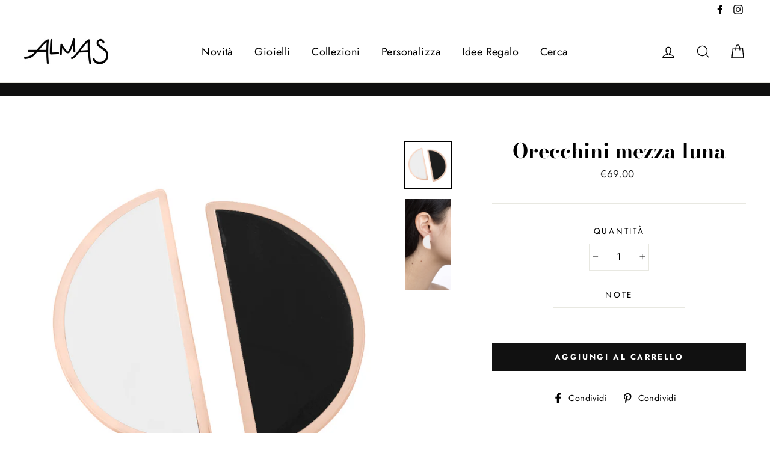

--- FILE ---
content_type: text/html; charset=utf-8
request_url: https://www.almasgioielli.com/products/orecchini-mezza-luna-2
body_size: 32364
content:
<!doctype html>
<html class="no-js" lang="it">
<head>
  <meta charset="utf-8">
  <meta http-equiv="X-UA-Compatible" content="IE=edge,chrome=1">
  <meta name="viewport" content="width=device-width,initial-scale=1">
  <meta name="theme-color" content="#111111">
  <link rel="canonical" href="https://www.almasgioielli.com/products/orecchini-mezza-luna-2"><link rel="shortcut icon" href="//www.almasgioielli.com/cdn/shop/files/Schermata_2020-01-14_alle_21.54.29_32x32.png?v=1614325560" type="image/png" />
<title>
  Orecchini mezza luna

&ndash; Almas Gioielli

</title><meta name="description" content="Orecchini a lastra in argento 925 con chiusura con perno e farfallina. Bagno: oro rosa. Smalto: nero e bianco. Dimensioni: 3,5 cm. Tutti i nostri articoli vengono confezionati in una scatolina e inseriti in una shopper firmata Almas. "><meta property="og:site_name" content="Almas Gioielli">
<meta property="og:url" content="https://www.almasgioielli.com/products/orecchini-mezza-luna-2">
<meta property="og:title" content="Orecchini mezza luna">
<meta property="og:type" content="product">
<meta property="og:description" content="Orecchini a lastra in argento 925 con chiusura con perno e farfallina. Bagno: oro rosa. Smalto: nero e bianco. Dimensioni: 3,5 cm. Tutti i nostri articoli vengono confezionati in una scatolina e inseriti in una shopper firmata Almas. "><meta property="og:price:amount" content="69.00">
  <meta property="og:price:currency" content="EUR"><meta property="og:image" content="http://www.almasgioielli.com/cdn/shop/products/Orecchini_Shapes_28_1200x630.jpg?v=1579885672"><meta property="og:image" content="http://www.almasgioielli.com/cdn/shop/products/Orecchini_Shapes_28_2_1200x630.jpg?v=1579885672">
<meta property="og:image:secure_url" content="https://www.almasgioielli.com/cdn/shop/products/Orecchini_Shapes_28_1200x630.jpg?v=1579885672"><meta property="og:image:secure_url" content="https://www.almasgioielli.com/cdn/shop/products/Orecchini_Shapes_28_2_1200x630.jpg?v=1579885672">
<meta name="twitter:site" content="@">
<meta name="twitter:card" content="summary_large_image">
<meta name="twitter:title" content="Orecchini mezza luna">
<meta name="twitter:description" content="Orecchini a lastra in argento 925 con chiusura con perno e farfallina. Bagno: oro rosa. Smalto: nero e bianco. Dimensioni: 3,5 cm. Tutti i nostri articoli vengono confezionati in una scatolina e inseriti in una shopper firmata Almas. ">

<style>
  @font-face {
  font-family: "Bodoni Moda";
  font-weight: 700;
  font-style: normal;
  src: url("//www.almasgioielli.com/cdn/fonts/bodoni_moda/bodonimoda_n7.837502b3cbe406d2c6f311e87870fa9980b0b36a.woff2") format("woff2"),
       url("//www.almasgioielli.com/cdn/fonts/bodoni_moda/bodonimoda_n7.c198e1cda930f96f6ae1aa8ef8facc95a64cfd1f.woff") format("woff");
}

  @font-face {
  font-family: Jost;
  font-weight: 400;
  font-style: normal;
  src: url("//www.almasgioielli.com/cdn/fonts/jost/jost_n4.d47a1b6347ce4a4c9f437608011273009d91f2b7.woff2") format("woff2"),
       url("//www.almasgioielli.com/cdn/fonts/jost/jost_n4.791c46290e672b3f85c3d1c651ef2efa3819eadd.woff") format("woff");
}


  @font-face {
  font-family: Jost;
  font-weight: 700;
  font-style: normal;
  src: url("//www.almasgioielli.com/cdn/fonts/jost/jost_n7.921dc18c13fa0b0c94c5e2517ffe06139c3615a3.woff2") format("woff2"),
       url("//www.almasgioielli.com/cdn/fonts/jost/jost_n7.cbfc16c98c1e195f46c536e775e4e959c5f2f22b.woff") format("woff");
}

  @font-face {
  font-family: Jost;
  font-weight: 400;
  font-style: italic;
  src: url("//www.almasgioielli.com/cdn/fonts/jost/jost_i4.b690098389649750ada222b9763d55796c5283a5.woff2") format("woff2"),
       url("//www.almasgioielli.com/cdn/fonts/jost/jost_i4.fd766415a47e50b9e391ae7ec04e2ae25e7e28b0.woff") format("woff");
}

  @font-face {
  font-family: Jost;
  font-weight: 700;
  font-style: italic;
  src: url("//www.almasgioielli.com/cdn/fonts/jost/jost_i7.d8201b854e41e19d7ed9b1a31fe4fe71deea6d3f.woff2") format("woff2"),
       url("//www.almasgioielli.com/cdn/fonts/jost/jost_i7.eae515c34e26b6c853efddc3fc0c552e0de63757.woff") format("woff");
}

</style>

  <link href="//www.almasgioielli.com/cdn/shop/t/15/assets/theme.scss.css?v=9841718889407606531759252112" rel="stylesheet" type="text/css" media="all" />

  <style>
    .collection-item__title {
      font-size: 26px;
    }

    @media screen and (max-width: 768px) {
      .collection-item__title {
        font-size: 20.8px;
      }
    }
  </style>

  <script>
    document.documentElement.className = document.documentElement.className.replace('no-js', 'js');

    window.theme = window.theme || {};
    theme.strings = {
      addToCart: "Aggiungi al carrello",
      soldOut: "Esaurito",
      unavailable: "Non disponibile",
      stockLabel: "[count] in giacenza",
      savePrice: "Risparmia [saved_amount]",
      cartSavings: "Hai risparmiato [savings]",
      cartEmpty: "Il tuo carrello è vuoto",
      cartTermsConfirmation: "Per poter eseguire ed utilizzare Google Maps è necessario accettare i termini e le condizioni."
    };
    theme.settings = {
      cartType: "page",
      moneyFormat: "€{{amount}}",
      recentlyViewedEnabled: false,
      quickView: false,
      themeVersion: "1.2.2"
    };
  </script>

  <script>window.performance && window.performance.mark && window.performance.mark('shopify.content_for_header.start');</script><meta id="shopify-digital-wallet" name="shopify-digital-wallet" content="/14792214/digital_wallets/dialog">
<meta name="shopify-checkout-api-token" content="22546f444b096ba6282509150b05b129">
<meta id="in-context-paypal-metadata" data-shop-id="14792214" data-venmo-supported="false" data-environment="production" data-locale="it_IT" data-paypal-v4="true" data-currency="EUR">
<link rel="alternate" type="application/json+oembed" href="https://www.almasgioielli.com/products/orecchini-mezza-luna-2.oembed">
<script async="async" src="/checkouts/internal/preloads.js?locale=it-IT"></script>
<link rel="preconnect" href="https://shop.app" crossorigin="anonymous">
<script async="async" src="https://shop.app/checkouts/internal/preloads.js?locale=it-IT&shop_id=14792214" crossorigin="anonymous"></script>
<script id="apple-pay-shop-capabilities" type="application/json">{"shopId":14792214,"countryCode":"IT","currencyCode":"EUR","merchantCapabilities":["supports3DS"],"merchantId":"gid:\/\/shopify\/Shop\/14792214","merchantName":"Almas Gioielli","requiredBillingContactFields":["postalAddress","email","phone"],"requiredShippingContactFields":["postalAddress","email","phone"],"shippingType":"shipping","supportedNetworks":["visa","maestro","masterCard","amex"],"total":{"type":"pending","label":"Almas Gioielli","amount":"1.00"},"shopifyPaymentsEnabled":true,"supportsSubscriptions":true}</script>
<script id="shopify-features" type="application/json">{"accessToken":"22546f444b096ba6282509150b05b129","betas":["rich-media-storefront-analytics"],"domain":"www.almasgioielli.com","predictiveSearch":true,"shopId":14792214,"locale":"it"}</script>
<script>var Shopify = Shopify || {};
Shopify.shop = "almas-gioielli.myshopify.com";
Shopify.locale = "it";
Shopify.currency = {"active":"EUR","rate":"1.0"};
Shopify.country = "IT";
Shopify.theme = {"name":"Impulse","id":32188465234,"schema_name":"Impulse","schema_version":"1.2.2","theme_store_id":857,"role":"main"};
Shopify.theme.handle = "null";
Shopify.theme.style = {"id":null,"handle":null};
Shopify.cdnHost = "www.almasgioielli.com/cdn";
Shopify.routes = Shopify.routes || {};
Shopify.routes.root = "/";</script>
<script type="module">!function(o){(o.Shopify=o.Shopify||{}).modules=!0}(window);</script>
<script>!function(o){function n(){var o=[];function n(){o.push(Array.prototype.slice.apply(arguments))}return n.q=o,n}var t=o.Shopify=o.Shopify||{};t.loadFeatures=n(),t.autoloadFeatures=n()}(window);</script>
<script>
  window.ShopifyPay = window.ShopifyPay || {};
  window.ShopifyPay.apiHost = "shop.app\/pay";
  window.ShopifyPay.redirectState = null;
</script>
<script id="shop-js-analytics" type="application/json">{"pageType":"product"}</script>
<script defer="defer" async type="module" src="//www.almasgioielli.com/cdn/shopifycloud/shop-js/modules/v2/client.init-shop-cart-sync_x8TrURgt.it.esm.js"></script>
<script defer="defer" async type="module" src="//www.almasgioielli.com/cdn/shopifycloud/shop-js/modules/v2/chunk.common_BMf091Dh.esm.js"></script>
<script defer="defer" async type="module" src="//www.almasgioielli.com/cdn/shopifycloud/shop-js/modules/v2/chunk.modal_Ccb5hpjc.esm.js"></script>
<script type="module">
  await import("//www.almasgioielli.com/cdn/shopifycloud/shop-js/modules/v2/client.init-shop-cart-sync_x8TrURgt.it.esm.js");
await import("//www.almasgioielli.com/cdn/shopifycloud/shop-js/modules/v2/chunk.common_BMf091Dh.esm.js");
await import("//www.almasgioielli.com/cdn/shopifycloud/shop-js/modules/v2/chunk.modal_Ccb5hpjc.esm.js");

  window.Shopify.SignInWithShop?.initShopCartSync?.({"fedCMEnabled":true,"windoidEnabled":true});

</script>
<script>
  window.Shopify = window.Shopify || {};
  if (!window.Shopify.featureAssets) window.Shopify.featureAssets = {};
  window.Shopify.featureAssets['shop-js'] = {"shop-cart-sync":["modules/v2/client.shop-cart-sync_D7vJUGKr.it.esm.js","modules/v2/chunk.common_BMf091Dh.esm.js","modules/v2/chunk.modal_Ccb5hpjc.esm.js"],"init-fed-cm":["modules/v2/client.init-fed-cm_BXv35qgo.it.esm.js","modules/v2/chunk.common_BMf091Dh.esm.js","modules/v2/chunk.modal_Ccb5hpjc.esm.js"],"init-shop-email-lookup-coordinator":["modules/v2/client.init-shop-email-lookup-coordinator_DzDw3Uhh.it.esm.js","modules/v2/chunk.common_BMf091Dh.esm.js","modules/v2/chunk.modal_Ccb5hpjc.esm.js"],"init-windoid":["modules/v2/client.init-windoid_DlvsVjNy.it.esm.js","modules/v2/chunk.common_BMf091Dh.esm.js","modules/v2/chunk.modal_Ccb5hpjc.esm.js"],"shop-button":["modules/v2/client.shop-button_C3Wyia3L.it.esm.js","modules/v2/chunk.common_BMf091Dh.esm.js","modules/v2/chunk.modal_Ccb5hpjc.esm.js"],"shop-cash-offers":["modules/v2/client.shop-cash-offers_k-bSj52U.it.esm.js","modules/v2/chunk.common_BMf091Dh.esm.js","modules/v2/chunk.modal_Ccb5hpjc.esm.js"],"shop-toast-manager":["modules/v2/client.shop-toast-manager_CSPYl6Cc.it.esm.js","modules/v2/chunk.common_BMf091Dh.esm.js","modules/v2/chunk.modal_Ccb5hpjc.esm.js"],"init-shop-cart-sync":["modules/v2/client.init-shop-cart-sync_x8TrURgt.it.esm.js","modules/v2/chunk.common_BMf091Dh.esm.js","modules/v2/chunk.modal_Ccb5hpjc.esm.js"],"init-customer-accounts-sign-up":["modules/v2/client.init-customer-accounts-sign-up_Cwe1qxzn.it.esm.js","modules/v2/client.shop-login-button_ac2IzQ_G.it.esm.js","modules/v2/chunk.common_BMf091Dh.esm.js","modules/v2/chunk.modal_Ccb5hpjc.esm.js"],"pay-button":["modules/v2/client.pay-button_kRwyK07L.it.esm.js","modules/v2/chunk.common_BMf091Dh.esm.js","modules/v2/chunk.modal_Ccb5hpjc.esm.js"],"init-customer-accounts":["modules/v2/client.init-customer-accounts_jLRjuLQ2.it.esm.js","modules/v2/client.shop-login-button_ac2IzQ_G.it.esm.js","modules/v2/chunk.common_BMf091Dh.esm.js","modules/v2/chunk.modal_Ccb5hpjc.esm.js"],"avatar":["modules/v2/client.avatar_BTnouDA3.it.esm.js"],"init-shop-for-new-customer-accounts":["modules/v2/client.init-shop-for-new-customer-accounts_ClZzYg6g.it.esm.js","modules/v2/client.shop-login-button_ac2IzQ_G.it.esm.js","modules/v2/chunk.common_BMf091Dh.esm.js","modules/v2/chunk.modal_Ccb5hpjc.esm.js"],"shop-follow-button":["modules/v2/client.shop-follow-button_DrIHux4Q.it.esm.js","modules/v2/chunk.common_BMf091Dh.esm.js","modules/v2/chunk.modal_Ccb5hpjc.esm.js"],"checkout-modal":["modules/v2/client.checkout-modal_xEqZMhS3.it.esm.js","modules/v2/chunk.common_BMf091Dh.esm.js","modules/v2/chunk.modal_Ccb5hpjc.esm.js"],"shop-login-button":["modules/v2/client.shop-login-button_ac2IzQ_G.it.esm.js","modules/v2/chunk.common_BMf091Dh.esm.js","modules/v2/chunk.modal_Ccb5hpjc.esm.js"],"lead-capture":["modules/v2/client.lead-capture_TxS39yFf.it.esm.js","modules/v2/chunk.common_BMf091Dh.esm.js","modules/v2/chunk.modal_Ccb5hpjc.esm.js"],"shop-login":["modules/v2/client.shop-login_D4y7B51r.it.esm.js","modules/v2/chunk.common_BMf091Dh.esm.js","modules/v2/chunk.modal_Ccb5hpjc.esm.js"],"payment-terms":["modules/v2/client.payment-terms_BfEgpMb9.it.esm.js","modules/v2/chunk.common_BMf091Dh.esm.js","modules/v2/chunk.modal_Ccb5hpjc.esm.js"]};
</script>
<script>(function() {
  var isLoaded = false;
  function asyncLoad() {
    if (isLoaded) return;
    isLoaded = true;
    var urls = ["\/\/code.tidio.co\/unkgsgqcpkrpjrlb2vd9atswzc4vi6gu.js?shop=almas-gioielli.myshopify.com","https:\/\/gdprcdn.b-cdn.net\/js\/gdpr_cookie_consent.min.js?shop=almas-gioielli.myshopify.com","https:\/\/easygdpr.b-cdn.net\/v\/1553540745\/gdpr.min.js?shop=almas-gioielli.myshopify.com"];
    for (var i = 0; i < urls.length; i++) {
      var s = document.createElement('script');
      s.type = 'text/javascript';
      s.async = true;
      s.src = urls[i];
      var x = document.getElementsByTagName('script')[0];
      x.parentNode.insertBefore(s, x);
    }
  };
  if(window.attachEvent) {
    window.attachEvent('onload', asyncLoad);
  } else {
    window.addEventListener('load', asyncLoad, false);
  }
})();</script>
<script id="__st">var __st={"a":14792214,"offset":3600,"reqid":"dc8af2e4-2cf5-44fd-9d7e-9f571e9fed6b-1769916351","pageurl":"www.almasgioielli.com\/products\/orecchini-mezza-luna-2","u":"6596d938d724","p":"product","rtyp":"product","rid":4227822780498};</script>
<script>window.ShopifyPaypalV4VisibilityTracking = true;</script>
<script id="captcha-bootstrap">!function(){'use strict';const t='contact',e='account',n='new_comment',o=[[t,t],['blogs',n],['comments',n],[t,'customer']],c=[[e,'customer_login'],[e,'guest_login'],[e,'recover_customer_password'],[e,'create_customer']],r=t=>t.map((([t,e])=>`form[action*='/${t}']:not([data-nocaptcha='true']) input[name='form_type'][value='${e}']`)).join(','),a=t=>()=>t?[...document.querySelectorAll(t)].map((t=>t.form)):[];function s(){const t=[...o],e=r(t);return a(e)}const i='password',u='form_key',d=['recaptcha-v3-token','g-recaptcha-response','h-captcha-response',i],f=()=>{try{return window.sessionStorage}catch{return}},m='__shopify_v',_=t=>t.elements[u];function p(t,e,n=!1){try{const o=window.sessionStorage,c=JSON.parse(o.getItem(e)),{data:r}=function(t){const{data:e,action:n}=t;return t[m]||n?{data:e,action:n}:{data:t,action:n}}(c);for(const[e,n]of Object.entries(r))t.elements[e]&&(t.elements[e].value=n);n&&o.removeItem(e)}catch(o){console.error('form repopulation failed',{error:o})}}const l='form_type',E='cptcha';function T(t){t.dataset[E]=!0}const w=window,h=w.document,L='Shopify',v='ce_forms',y='captcha';let A=!1;((t,e)=>{const n=(g='f06e6c50-85a8-45c8-87d0-21a2b65856fe',I='https://cdn.shopify.com/shopifycloud/storefront-forms-hcaptcha/ce_storefront_forms_captcha_hcaptcha.v1.5.2.iife.js',D={infoText:'Protetto da hCaptcha',privacyText:'Privacy',termsText:'Termini'},(t,e,n)=>{const o=w[L][v],c=o.bindForm;if(c)return c(t,g,e,D).then(n);var r;o.q.push([[t,g,e,D],n]),r=I,A||(h.body.append(Object.assign(h.createElement('script'),{id:'captcha-provider',async:!0,src:r})),A=!0)});var g,I,D;w[L]=w[L]||{},w[L][v]=w[L][v]||{},w[L][v].q=[],w[L][y]=w[L][y]||{},w[L][y].protect=function(t,e){n(t,void 0,e),T(t)},Object.freeze(w[L][y]),function(t,e,n,w,h,L){const[v,y,A,g]=function(t,e,n){const i=e?o:[],u=t?c:[],d=[...i,...u],f=r(d),m=r(i),_=r(d.filter((([t,e])=>n.includes(e))));return[a(f),a(m),a(_),s()]}(w,h,L),I=t=>{const e=t.target;return e instanceof HTMLFormElement?e:e&&e.form},D=t=>v().includes(t);t.addEventListener('submit',(t=>{const e=I(t);if(!e)return;const n=D(e)&&!e.dataset.hcaptchaBound&&!e.dataset.recaptchaBound,o=_(e),c=g().includes(e)&&(!o||!o.value);(n||c)&&t.preventDefault(),c&&!n&&(function(t){try{if(!f())return;!function(t){const e=f();if(!e)return;const n=_(t);if(!n)return;const o=n.value;o&&e.removeItem(o)}(t);const e=Array.from(Array(32),(()=>Math.random().toString(36)[2])).join('');!function(t,e){_(t)||t.append(Object.assign(document.createElement('input'),{type:'hidden',name:u})),t.elements[u].value=e}(t,e),function(t,e){const n=f();if(!n)return;const o=[...t.querySelectorAll(`input[type='${i}']`)].map((({name:t})=>t)),c=[...d,...o],r={};for(const[a,s]of new FormData(t).entries())c.includes(a)||(r[a]=s);n.setItem(e,JSON.stringify({[m]:1,action:t.action,data:r}))}(t,e)}catch(e){console.error('failed to persist form',e)}}(e),e.submit())}));const S=(t,e)=>{t&&!t.dataset[E]&&(n(t,e.some((e=>e===t))),T(t))};for(const o of['focusin','change'])t.addEventListener(o,(t=>{const e=I(t);D(e)&&S(e,y())}));const B=e.get('form_key'),M=e.get(l),P=B&&M;t.addEventListener('DOMContentLoaded',(()=>{const t=y();if(P)for(const e of t)e.elements[l].value===M&&p(e,B);[...new Set([...A(),...v().filter((t=>'true'===t.dataset.shopifyCaptcha))])].forEach((e=>S(e,t)))}))}(h,new URLSearchParams(w.location.search),n,t,e,['guest_login'])})(!0,!0)}();</script>
<script integrity="sha256-4kQ18oKyAcykRKYeNunJcIwy7WH5gtpwJnB7kiuLZ1E=" data-source-attribution="shopify.loadfeatures" defer="defer" src="//www.almasgioielli.com/cdn/shopifycloud/storefront/assets/storefront/load_feature-a0a9edcb.js" crossorigin="anonymous"></script>
<script crossorigin="anonymous" defer="defer" src="//www.almasgioielli.com/cdn/shopifycloud/storefront/assets/shopify_pay/storefront-65b4c6d7.js?v=20250812"></script>
<script data-source-attribution="shopify.dynamic_checkout.dynamic.init">var Shopify=Shopify||{};Shopify.PaymentButton=Shopify.PaymentButton||{isStorefrontPortableWallets:!0,init:function(){window.Shopify.PaymentButton.init=function(){};var t=document.createElement("script");t.src="https://www.almasgioielli.com/cdn/shopifycloud/portable-wallets/latest/portable-wallets.it.js",t.type="module",document.head.appendChild(t)}};
</script>
<script data-source-attribution="shopify.dynamic_checkout.buyer_consent">
  function portableWalletsHideBuyerConsent(e){var t=document.getElementById("shopify-buyer-consent"),n=document.getElementById("shopify-subscription-policy-button");t&&n&&(t.classList.add("hidden"),t.setAttribute("aria-hidden","true"),n.removeEventListener("click",e))}function portableWalletsShowBuyerConsent(e){var t=document.getElementById("shopify-buyer-consent"),n=document.getElementById("shopify-subscription-policy-button");t&&n&&(t.classList.remove("hidden"),t.removeAttribute("aria-hidden"),n.addEventListener("click",e))}window.Shopify?.PaymentButton&&(window.Shopify.PaymentButton.hideBuyerConsent=portableWalletsHideBuyerConsent,window.Shopify.PaymentButton.showBuyerConsent=portableWalletsShowBuyerConsent);
</script>
<script data-source-attribution="shopify.dynamic_checkout.cart.bootstrap">document.addEventListener("DOMContentLoaded",(function(){function t(){return document.querySelector("shopify-accelerated-checkout-cart, shopify-accelerated-checkout")}if(t())Shopify.PaymentButton.init();else{new MutationObserver((function(e,n){t()&&(Shopify.PaymentButton.init(),n.disconnect())})).observe(document.body,{childList:!0,subtree:!0})}}));
</script>
<link id="shopify-accelerated-checkout-styles" rel="stylesheet" media="screen" href="https://www.almasgioielli.com/cdn/shopifycloud/portable-wallets/latest/accelerated-checkout-backwards-compat.css" crossorigin="anonymous">
<style id="shopify-accelerated-checkout-cart">
        #shopify-buyer-consent {
  margin-top: 1em;
  display: inline-block;
  width: 100%;
}

#shopify-buyer-consent.hidden {
  display: none;
}

#shopify-subscription-policy-button {
  background: none;
  border: none;
  padding: 0;
  text-decoration: underline;
  font-size: inherit;
  cursor: pointer;
}

#shopify-subscription-policy-button::before {
  box-shadow: none;
}

      </style>

<script>window.performance && window.performance.mark && window.performance.mark('shopify.content_for_header.end');</script>
  <!--[if lt IE 9]>
<script src="//cdnjs.cloudflare.com/ajax/libs/html5shiv/3.7.2/html5shiv.min.js" type="text/javascript"></script>
<![endif]-->
<!--[if (lte IE 9) ]><script src="//www.almasgioielli.com/cdn/shop/t/15/assets/match-media.min.js?v=159635276924582161481540652536" type="text/javascript"></script><![endif]-->


  <script src="//code.jquery.com/jquery-3.1.0.min.js" type="text/javascript"></script>
  <script>theme.jQuery = jQuery;</script>

  
  <script src="//www.almasgioielli.com/cdn/shop/t/15/assets/vendor.js" defer="defer"></script>



  

  
  <script src="//www.almasgioielli.com/cdn/shop/t/15/assets/theme.js?v=2883571733347815241540652548" defer="defer"></script>




  

  

  
    <script type="text/javascript">
      try {
        window.EasyGdprSettings = "{\"cookie_banner\":false,\"cookie_banner_cookiename\":\"\",\"cookie_banner_settings\":{},\"current_theme\":\"impulse\",\"custom_button_position\":\"\",\"eg_display\":[\"account\",\"login\"],\"enabled\":true,\"restrict_eu\":true,\"texts\":{\"EMAIL_ACC_SUBJECT_ADMIN\":\"[{SHOP_NAME}] Nuova richiesta di dati GDPR\",\"DATA_IP\":\"Indirizzo IP\",\"EMAIL_MOD_SUBJECT\":\"[{SHOP_NAME}] Nuova richiesta di modifica dati GDPR\",\"MOD_REQUEST_THANKYOU\":\"Grazie per la tua richiesta. Risponderemo alla tua email entro 30gg\",\"CONFIRM_DELETE_CANCEL_TEXT\":\"Annulla\",\"NO_DATA\":\"Nessun dato personale corrispondente a questa mail\",\"DATA_LAST_NAME\":\"Cognome\",\"FEEDBACK_SUCCESS_TITLE\":\"OK\",\"DATA_FIRST_NAME\":\"Nome\",\"BUTTON_DOWNLOAD\":\"Scarica Dati\",\"EMAIL_ACC_HTML\":\"\u003c!DOCTYPE html\u003e\\n\u003chtml\u003e\\n\u003chead\u003e\\n    \u003ctitle\u003eYour Personal Data\u003c\/title\u003e\\n    \u003cmeta http-equiv=\\\"Content-Type\\\" content=\\\"text\/html; charset=UTF-8\\\"\u003e\\n    \u003cmeta name=\\\"viewport\\\" content=\\\"width=device-width\\\"\u003e\\n    \u003cstyle\u003e\\n    .button { width: 260px;font-family:sans-serif;font-size:14px;vertical-align:top;background-color:#3498db;border-radius:5px;text-align:center }\\n    .button_link { display:inline-block;color:#ffffff;background-color:#3498db;border:solid 1px #3498db;border-radius:5px;box-sizing:border-box;text-decoration:none;font-size:14px;font-weight:bold;margin:0;padding:12px 25px;text-transform:capitalize;border-color:#3498db }\\n    \u003c\/style\u003e\\n\u003c\/head\u003e\\n\u003cbody\u003e\\n    \u003ctable border=\\\"0\\\" cellpadding=\\\"0\\\" cellspacing=\\\"0\\\" height=\\\"100%\\\" width=\\\"100%\\\" id=\\\"body_table\\\"\u003e\\n    \u003ctr\u003e\\n        \u003ctd align=\\\"left\\\" valign=\\\"top\\\"\u003e\\n            \u003ctable border=\\\"0\\\" cellpadding=\\\"20\\\" cellspacing=\\\"0\\\" width=\\\"90%\\\" id=\\\"content\\\"\u003e\\n            \u003ctr\u003e\\n            \u003ctd align=\\\"left\\\" valign=\\\"top\\\"\u003e\\n                \u003ch1\u003e{SHOP_NAME}\u003c\/h1\u003e\\n                \u003ch2\u003eGrazie per averci contattato\u003c\/h2\u003e\\n                Hai chiesto di accedere ai tuoi dati personali. Facendo clic sul pulsante in basso è possibile visualizzare, modificare o eliminare i dati personali creati nel nostro \u003ca href=\\\"{storeurl}\\\"\u003estore\u003c\/a\u003e.\u003cbr\u003e\u003cbr\u003e\\n            \u003cdiv class=\\\"button\\\"\u003e \u003ca href=\\\"{personaldataurl}\\\" class=\\\"button_link\\\" target=\\\"_blank\\\"\u003eerifica i tuoi dati personali \u003c\/a\u003e\u003c\/div\u003e\\n            \u003cdiv style=\\\"margin-top: 20px; padding-top: 20px; border-top-width: 1px; border-top-color: #e5e5e5; border-top-style: solid;\\\"\u003e\\n            \u003cp class=\\\"disclaimer__subtext\\\" style=\\\"color: #999; line-height: 150%; font-size: 14px; margin: 0;\\\"\u003eSe hai domande, rispondi a questa email o contattaci a \u003ca href=\\\"mailto:{SHOP_EMAIL}\\\" style=\\\"font-size: 14px; text-decoration: none; color: #1990C6;\\\"\u003e{SHOP_EMAIL}\u003c\/a\u003e\u003c\/p\u003e\\n            \u003c\/div\u003e\\n            \u003c\/td\u003e\\n            \u003c\/tr\u003e\\n        \u003c\/table\u003e\\n        \u003c\/td\u003e\\n    \u003c\/tr\u003e\\n    \u003c\/table\u003e\\n\u003c\/body\u003e\\n\u003c\/html\u003e\",\"DATA_PHONE\":\"Telefono\",\"DATA_COUNTRY\":\"Nazione\",\"EMAIL_ACC_SUBJECT\":\"[{SHOP_NAME}] I tuoi dati richiesti\",\"DATA_CITY\":\"Città\",\"ERROR_PERSONAL_DATA\":\"Si è verificato un errore nella ricerca dei tuoi dati, riprova tra poco. Se non dovesse funzionare, contattaci per qualsiasi informazione.\",\"DATA_EMAIL\":\"Email\",\"DATA_ZIP\":\"CAP\",\"DATA_DATE\":\"Data\",\"FEEDBACK_ERROR_TITLE\":\"Ops...\",\"DATA_ADDRESS\":\"Indirizzo\",\"DEL_REQUEST_THANKYOU\":\"La tua richiesta di cancellazione è stata inviata. I tuoi dati personali saranno cancellati entro 30gg\",\"ACC_REQUEST_THANKYOU\":\"Grazie per la tua richiesta. Controlla la tua casella di posta\",\"COMMENT_MISSING\":\"Descrivi nel messaggio i tuoi dati che desideri modificare\",\"BUTTON_EDIT\":\"Modifica dati\",\"BUTTON_ACCESS\":\"Accedi ai miei dati personali\",\"FEEDBACK_BUTTON\":\"OK\",\"CONFIRM_DELETE\":\"Sei sicuro di voler cancellare i tuoi dati personali?\",\"BUTTON_MY\":\"I miei dati personali\",\"EMAIL_INVALID\":\"Aggiungi una email valida\",\"ERROR_REQUEST_PROBLEM\":\"Si è verificato un errore, la richiesta non è stata inviata. Se non dovesse funzionare, contattaci per qualsiasi informazione.\",\"BUTTON_DELETE\":\"Cancella Dati\",\"EMAIL_DEL_SUBJECT\":\"[{SHOP_NAME}] Nuova richiesta di cancellazione di dati GDPR\",\"CONFIRM_DELETE_BUTTON_TEXT\":\"Si, Eliminali!\",\"CONFIRM_DELETE_TITLE\":\"Sei sicuro?\"}}";
      } catch (error) {}
    </script>
  



<link href="https://monorail-edge.shopifysvc.com" rel="dns-prefetch">
<script>(function(){if ("sendBeacon" in navigator && "performance" in window) {try {var session_token_from_headers = performance.getEntriesByType('navigation')[0].serverTiming.find(x => x.name == '_s').description;} catch {var session_token_from_headers = undefined;}var session_cookie_matches = document.cookie.match(/_shopify_s=([^;]*)/);var session_token_from_cookie = session_cookie_matches && session_cookie_matches.length === 2 ? session_cookie_matches[1] : "";var session_token = session_token_from_headers || session_token_from_cookie || "";function handle_abandonment_event(e) {var entries = performance.getEntries().filter(function(entry) {return /monorail-edge.shopifysvc.com/.test(entry.name);});if (!window.abandonment_tracked && entries.length === 0) {window.abandonment_tracked = true;var currentMs = Date.now();var navigation_start = performance.timing.navigationStart;var payload = {shop_id: 14792214,url: window.location.href,navigation_start,duration: currentMs - navigation_start,session_token,page_type: "product"};window.navigator.sendBeacon("https://monorail-edge.shopifysvc.com/v1/produce", JSON.stringify({schema_id: "online_store_buyer_site_abandonment/1.1",payload: payload,metadata: {event_created_at_ms: currentMs,event_sent_at_ms: currentMs}}));}}window.addEventListener('pagehide', handle_abandonment_event);}}());</script>
<script id="web-pixels-manager-setup">(function e(e,d,r,n,o){if(void 0===o&&(o={}),!Boolean(null===(a=null===(i=window.Shopify)||void 0===i?void 0:i.analytics)||void 0===a?void 0:a.replayQueue)){var i,a;window.Shopify=window.Shopify||{};var t=window.Shopify;t.analytics=t.analytics||{};var s=t.analytics;s.replayQueue=[],s.publish=function(e,d,r){return s.replayQueue.push([e,d,r]),!0};try{self.performance.mark("wpm:start")}catch(e){}var l=function(){var e={modern:/Edge?\/(1{2}[4-9]|1[2-9]\d|[2-9]\d{2}|\d{4,})\.\d+(\.\d+|)|Firefox\/(1{2}[4-9]|1[2-9]\d|[2-9]\d{2}|\d{4,})\.\d+(\.\d+|)|Chrom(ium|e)\/(9{2}|\d{3,})\.\d+(\.\d+|)|(Maci|X1{2}).+ Version\/(15\.\d+|(1[6-9]|[2-9]\d|\d{3,})\.\d+)([,.]\d+|)( \(\w+\)|)( Mobile\/\w+|) Safari\/|Chrome.+OPR\/(9{2}|\d{3,})\.\d+\.\d+|(CPU[ +]OS|iPhone[ +]OS|CPU[ +]iPhone|CPU IPhone OS|CPU iPad OS)[ +]+(15[._]\d+|(1[6-9]|[2-9]\d|\d{3,})[._]\d+)([._]\d+|)|Android:?[ /-](13[3-9]|1[4-9]\d|[2-9]\d{2}|\d{4,})(\.\d+|)(\.\d+|)|Android.+Firefox\/(13[5-9]|1[4-9]\d|[2-9]\d{2}|\d{4,})\.\d+(\.\d+|)|Android.+Chrom(ium|e)\/(13[3-9]|1[4-9]\d|[2-9]\d{2}|\d{4,})\.\d+(\.\d+|)|SamsungBrowser\/([2-9]\d|\d{3,})\.\d+/,legacy:/Edge?\/(1[6-9]|[2-9]\d|\d{3,})\.\d+(\.\d+|)|Firefox\/(5[4-9]|[6-9]\d|\d{3,})\.\d+(\.\d+|)|Chrom(ium|e)\/(5[1-9]|[6-9]\d|\d{3,})\.\d+(\.\d+|)([\d.]+$|.*Safari\/(?![\d.]+ Edge\/[\d.]+$))|(Maci|X1{2}).+ Version\/(10\.\d+|(1[1-9]|[2-9]\d|\d{3,})\.\d+)([,.]\d+|)( \(\w+\)|)( Mobile\/\w+|) Safari\/|Chrome.+OPR\/(3[89]|[4-9]\d|\d{3,})\.\d+\.\d+|(CPU[ +]OS|iPhone[ +]OS|CPU[ +]iPhone|CPU IPhone OS|CPU iPad OS)[ +]+(10[._]\d+|(1[1-9]|[2-9]\d|\d{3,})[._]\d+)([._]\d+|)|Android:?[ /-](13[3-9]|1[4-9]\d|[2-9]\d{2}|\d{4,})(\.\d+|)(\.\d+|)|Mobile Safari.+OPR\/([89]\d|\d{3,})\.\d+\.\d+|Android.+Firefox\/(13[5-9]|1[4-9]\d|[2-9]\d{2}|\d{4,})\.\d+(\.\d+|)|Android.+Chrom(ium|e)\/(13[3-9]|1[4-9]\d|[2-9]\d{2}|\d{4,})\.\d+(\.\d+|)|Android.+(UC? ?Browser|UCWEB|U3)[ /]?(15\.([5-9]|\d{2,})|(1[6-9]|[2-9]\d|\d{3,})\.\d+)\.\d+|SamsungBrowser\/(5\.\d+|([6-9]|\d{2,})\.\d+)|Android.+MQ{2}Browser\/(14(\.(9|\d{2,})|)|(1[5-9]|[2-9]\d|\d{3,})(\.\d+|))(\.\d+|)|K[Aa][Ii]OS\/(3\.\d+|([4-9]|\d{2,})\.\d+)(\.\d+|)/},d=e.modern,r=e.legacy,n=navigator.userAgent;return n.match(d)?"modern":n.match(r)?"legacy":"unknown"}(),u="modern"===l?"modern":"legacy",c=(null!=n?n:{modern:"",legacy:""})[u],f=function(e){return[e.baseUrl,"/wpm","/b",e.hashVersion,"modern"===e.buildTarget?"m":"l",".js"].join("")}({baseUrl:d,hashVersion:r,buildTarget:u}),m=function(e){var d=e.version,r=e.bundleTarget,n=e.surface,o=e.pageUrl,i=e.monorailEndpoint;return{emit:function(e){var a=e.status,t=e.errorMsg,s=(new Date).getTime(),l=JSON.stringify({metadata:{event_sent_at_ms:s},events:[{schema_id:"web_pixels_manager_load/3.1",payload:{version:d,bundle_target:r,page_url:o,status:a,surface:n,error_msg:t},metadata:{event_created_at_ms:s}}]});if(!i)return console&&console.warn&&console.warn("[Web Pixels Manager] No Monorail endpoint provided, skipping logging."),!1;try{return self.navigator.sendBeacon.bind(self.navigator)(i,l)}catch(e){}var u=new XMLHttpRequest;try{return u.open("POST",i,!0),u.setRequestHeader("Content-Type","text/plain"),u.send(l),!0}catch(e){return console&&console.warn&&console.warn("[Web Pixels Manager] Got an unhandled error while logging to Monorail."),!1}}}}({version:r,bundleTarget:l,surface:e.surface,pageUrl:self.location.href,monorailEndpoint:e.monorailEndpoint});try{o.browserTarget=l,function(e){var d=e.src,r=e.async,n=void 0===r||r,o=e.onload,i=e.onerror,a=e.sri,t=e.scriptDataAttributes,s=void 0===t?{}:t,l=document.createElement("script"),u=document.querySelector("head"),c=document.querySelector("body");if(l.async=n,l.src=d,a&&(l.integrity=a,l.crossOrigin="anonymous"),s)for(var f in s)if(Object.prototype.hasOwnProperty.call(s,f))try{l.dataset[f]=s[f]}catch(e){}if(o&&l.addEventListener("load",o),i&&l.addEventListener("error",i),u)u.appendChild(l);else{if(!c)throw new Error("Did not find a head or body element to append the script");c.appendChild(l)}}({src:f,async:!0,onload:function(){if(!function(){var e,d;return Boolean(null===(d=null===(e=window.Shopify)||void 0===e?void 0:e.analytics)||void 0===d?void 0:d.initialized)}()){var d=window.webPixelsManager.init(e)||void 0;if(d){var r=window.Shopify.analytics;r.replayQueue.forEach((function(e){var r=e[0],n=e[1],o=e[2];d.publishCustomEvent(r,n,o)})),r.replayQueue=[],r.publish=d.publishCustomEvent,r.visitor=d.visitor,r.initialized=!0}}},onerror:function(){return m.emit({status:"failed",errorMsg:"".concat(f," has failed to load")})},sri:function(e){var d=/^sha384-[A-Za-z0-9+/=]+$/;return"string"==typeof e&&d.test(e)}(c)?c:"",scriptDataAttributes:o}),m.emit({status:"loading"})}catch(e){m.emit({status:"failed",errorMsg:(null==e?void 0:e.message)||"Unknown error"})}}})({shopId: 14792214,storefrontBaseUrl: "https://www.almasgioielli.com",extensionsBaseUrl: "https://extensions.shopifycdn.com/cdn/shopifycloud/web-pixels-manager",monorailEndpoint: "https://monorail-edge.shopifysvc.com/unstable/produce_batch",surface: "storefront-renderer",enabledBetaFlags: ["2dca8a86"],webPixelsConfigList: [{"id":"257950021","configuration":"{\"pixel_id\":\"842332006201966\",\"pixel_type\":\"facebook_pixel\",\"metaapp_system_user_token\":\"-\"}","eventPayloadVersion":"v1","runtimeContext":"OPEN","scriptVersion":"ca16bc87fe92b6042fbaa3acc2fbdaa6","type":"APP","apiClientId":2329312,"privacyPurposes":["ANALYTICS","MARKETING","SALE_OF_DATA"],"dataSharingAdjustments":{"protectedCustomerApprovalScopes":["read_customer_address","read_customer_email","read_customer_name","read_customer_personal_data","read_customer_phone"]}},{"id":"155287877","eventPayloadVersion":"v1","runtimeContext":"LAX","scriptVersion":"1","type":"CUSTOM","privacyPurposes":["MARKETING"],"name":"Meta pixel (migrated)"},{"id":"186679621","eventPayloadVersion":"v1","runtimeContext":"LAX","scriptVersion":"1","type":"CUSTOM","privacyPurposes":["ANALYTICS"],"name":"Google Analytics tag (migrated)"},{"id":"shopify-app-pixel","configuration":"{}","eventPayloadVersion":"v1","runtimeContext":"STRICT","scriptVersion":"0450","apiClientId":"shopify-pixel","type":"APP","privacyPurposes":["ANALYTICS","MARKETING"]},{"id":"shopify-custom-pixel","eventPayloadVersion":"v1","runtimeContext":"LAX","scriptVersion":"0450","apiClientId":"shopify-pixel","type":"CUSTOM","privacyPurposes":["ANALYTICS","MARKETING"]}],isMerchantRequest: false,initData: {"shop":{"name":"Almas Gioielli","paymentSettings":{"currencyCode":"EUR"},"myshopifyDomain":"almas-gioielli.myshopify.com","countryCode":"IT","storefrontUrl":"https:\/\/www.almasgioielli.com"},"customer":null,"cart":null,"checkout":null,"productVariants":[{"price":{"amount":69.0,"currencyCode":"EUR"},"product":{"title":"Orecchini mezza luna","vendor":"Shapes","id":"4227822780498","untranslatedTitle":"Orecchini mezza luna","url":"\/products\/orecchini-mezza-luna-2","type":"orecchini"},"id":"30408003453010","image":{"src":"\/\/www.almasgioielli.com\/cdn\/shop\/products\/Orecchini_Shapes_28.jpg?v=1579885672"},"sku":"","title":"Default Title","untranslatedTitle":"Default Title"}],"purchasingCompany":null},},"https://www.almasgioielli.com/cdn","1d2a099fw23dfb22ep557258f5m7a2edbae",{"modern":"","legacy":""},{"shopId":"14792214","storefrontBaseUrl":"https:\/\/www.almasgioielli.com","extensionBaseUrl":"https:\/\/extensions.shopifycdn.com\/cdn\/shopifycloud\/web-pixels-manager","surface":"storefront-renderer","enabledBetaFlags":"[\"2dca8a86\"]","isMerchantRequest":"false","hashVersion":"1d2a099fw23dfb22ep557258f5m7a2edbae","publish":"custom","events":"[[\"page_viewed\",{}],[\"product_viewed\",{\"productVariant\":{\"price\":{\"amount\":69.0,\"currencyCode\":\"EUR\"},\"product\":{\"title\":\"Orecchini mezza luna\",\"vendor\":\"Shapes\",\"id\":\"4227822780498\",\"untranslatedTitle\":\"Orecchini mezza luna\",\"url\":\"\/products\/orecchini-mezza-luna-2\",\"type\":\"orecchini\"},\"id\":\"30408003453010\",\"image\":{\"src\":\"\/\/www.almasgioielli.com\/cdn\/shop\/products\/Orecchini_Shapes_28.jpg?v=1579885672\"},\"sku\":\"\",\"title\":\"Default Title\",\"untranslatedTitle\":\"Default Title\"}}]]"});</script><script>
  window.ShopifyAnalytics = window.ShopifyAnalytics || {};
  window.ShopifyAnalytics.meta = window.ShopifyAnalytics.meta || {};
  window.ShopifyAnalytics.meta.currency = 'EUR';
  var meta = {"product":{"id":4227822780498,"gid":"gid:\/\/shopify\/Product\/4227822780498","vendor":"Shapes","type":"orecchini","handle":"orecchini-mezza-luna-2","variants":[{"id":30408003453010,"price":6900,"name":"Orecchini mezza luna","public_title":null,"sku":""}],"remote":false},"page":{"pageType":"product","resourceType":"product","resourceId":4227822780498,"requestId":"dc8af2e4-2cf5-44fd-9d7e-9f571e9fed6b-1769916351"}};
  for (var attr in meta) {
    window.ShopifyAnalytics.meta[attr] = meta[attr];
  }
</script>
<script class="analytics">
  (function () {
    var customDocumentWrite = function(content) {
      var jquery = null;

      if (window.jQuery) {
        jquery = window.jQuery;
      } else if (window.Checkout && window.Checkout.$) {
        jquery = window.Checkout.$;
      }

      if (jquery) {
        jquery('body').append(content);
      }
    };

    var hasLoggedConversion = function(token) {
      if (token) {
        return document.cookie.indexOf('loggedConversion=' + token) !== -1;
      }
      return false;
    }

    var setCookieIfConversion = function(token) {
      if (token) {
        var twoMonthsFromNow = new Date(Date.now());
        twoMonthsFromNow.setMonth(twoMonthsFromNow.getMonth() + 2);

        document.cookie = 'loggedConversion=' + token + '; expires=' + twoMonthsFromNow;
      }
    }

    var trekkie = window.ShopifyAnalytics.lib = window.trekkie = window.trekkie || [];
    if (trekkie.integrations) {
      return;
    }
    trekkie.methods = [
      'identify',
      'page',
      'ready',
      'track',
      'trackForm',
      'trackLink'
    ];
    trekkie.factory = function(method) {
      return function() {
        var args = Array.prototype.slice.call(arguments);
        args.unshift(method);
        trekkie.push(args);
        return trekkie;
      };
    };
    for (var i = 0; i < trekkie.methods.length; i++) {
      var key = trekkie.methods[i];
      trekkie[key] = trekkie.factory(key);
    }
    trekkie.load = function(config) {
      trekkie.config = config || {};
      trekkie.config.initialDocumentCookie = document.cookie;
      var first = document.getElementsByTagName('script')[0];
      var script = document.createElement('script');
      script.type = 'text/javascript';
      script.onerror = function(e) {
        var scriptFallback = document.createElement('script');
        scriptFallback.type = 'text/javascript';
        scriptFallback.onerror = function(error) {
                var Monorail = {
      produce: function produce(monorailDomain, schemaId, payload) {
        var currentMs = new Date().getTime();
        var event = {
          schema_id: schemaId,
          payload: payload,
          metadata: {
            event_created_at_ms: currentMs,
            event_sent_at_ms: currentMs
          }
        };
        return Monorail.sendRequest("https://" + monorailDomain + "/v1/produce", JSON.stringify(event));
      },
      sendRequest: function sendRequest(endpointUrl, payload) {
        // Try the sendBeacon API
        if (window && window.navigator && typeof window.navigator.sendBeacon === 'function' && typeof window.Blob === 'function' && !Monorail.isIos12()) {
          var blobData = new window.Blob([payload], {
            type: 'text/plain'
          });

          if (window.navigator.sendBeacon(endpointUrl, blobData)) {
            return true;
          } // sendBeacon was not successful

        } // XHR beacon

        var xhr = new XMLHttpRequest();

        try {
          xhr.open('POST', endpointUrl);
          xhr.setRequestHeader('Content-Type', 'text/plain');
          xhr.send(payload);
        } catch (e) {
          console.log(e);
        }

        return false;
      },
      isIos12: function isIos12() {
        return window.navigator.userAgent.lastIndexOf('iPhone; CPU iPhone OS 12_') !== -1 || window.navigator.userAgent.lastIndexOf('iPad; CPU OS 12_') !== -1;
      }
    };
    Monorail.produce('monorail-edge.shopifysvc.com',
      'trekkie_storefront_load_errors/1.1',
      {shop_id: 14792214,
      theme_id: 32188465234,
      app_name: "storefront",
      context_url: window.location.href,
      source_url: "//www.almasgioielli.com/cdn/s/trekkie.storefront.c59ea00e0474b293ae6629561379568a2d7c4bba.min.js"});

        };
        scriptFallback.async = true;
        scriptFallback.src = '//www.almasgioielli.com/cdn/s/trekkie.storefront.c59ea00e0474b293ae6629561379568a2d7c4bba.min.js';
        first.parentNode.insertBefore(scriptFallback, first);
      };
      script.async = true;
      script.src = '//www.almasgioielli.com/cdn/s/trekkie.storefront.c59ea00e0474b293ae6629561379568a2d7c4bba.min.js';
      first.parentNode.insertBefore(script, first);
    };
    trekkie.load(
      {"Trekkie":{"appName":"storefront","development":false,"defaultAttributes":{"shopId":14792214,"isMerchantRequest":null,"themeId":32188465234,"themeCityHash":"8227545935027910161","contentLanguage":"it","currency":"EUR","eventMetadataId":"679c7aff-38bf-4454-ad17-9af386e9039c"},"isServerSideCookieWritingEnabled":true,"monorailRegion":"shop_domain","enabledBetaFlags":["65f19447","b5387b81"]},"Session Attribution":{},"S2S":{"facebookCapiEnabled":true,"source":"trekkie-storefront-renderer","apiClientId":580111}}
    );

    var loaded = false;
    trekkie.ready(function() {
      if (loaded) return;
      loaded = true;

      window.ShopifyAnalytics.lib = window.trekkie;

      var originalDocumentWrite = document.write;
      document.write = customDocumentWrite;
      try { window.ShopifyAnalytics.merchantGoogleAnalytics.call(this); } catch(error) {};
      document.write = originalDocumentWrite;

      window.ShopifyAnalytics.lib.page(null,{"pageType":"product","resourceType":"product","resourceId":4227822780498,"requestId":"dc8af2e4-2cf5-44fd-9d7e-9f571e9fed6b-1769916351","shopifyEmitted":true});

      var match = window.location.pathname.match(/checkouts\/(.+)\/(thank_you|post_purchase)/)
      var token = match? match[1]: undefined;
      if (!hasLoggedConversion(token)) {
        setCookieIfConversion(token);
        window.ShopifyAnalytics.lib.track("Viewed Product",{"currency":"EUR","variantId":30408003453010,"productId":4227822780498,"productGid":"gid:\/\/shopify\/Product\/4227822780498","name":"Orecchini mezza luna","price":"69.00","sku":"","brand":"Shapes","variant":null,"category":"orecchini","nonInteraction":true,"remote":false},undefined,undefined,{"shopifyEmitted":true});
      window.ShopifyAnalytics.lib.track("monorail:\/\/trekkie_storefront_viewed_product\/1.1",{"currency":"EUR","variantId":30408003453010,"productId":4227822780498,"productGid":"gid:\/\/shopify\/Product\/4227822780498","name":"Orecchini mezza luna","price":"69.00","sku":"","brand":"Shapes","variant":null,"category":"orecchini","nonInteraction":true,"remote":false,"referer":"https:\/\/www.almasgioielli.com\/products\/orecchini-mezza-luna-2"});
      }
    });


        var eventsListenerScript = document.createElement('script');
        eventsListenerScript.async = true;
        eventsListenerScript.src = "//www.almasgioielli.com/cdn/shopifycloud/storefront/assets/shop_events_listener-3da45d37.js";
        document.getElementsByTagName('head')[0].appendChild(eventsListenerScript);

})();</script>
  <script>
  if (!window.ga || (window.ga && typeof window.ga !== 'function')) {
    window.ga = function ga() {
      (window.ga.q = window.ga.q || []).push(arguments);
      if (window.Shopify && window.Shopify.analytics && typeof window.Shopify.analytics.publish === 'function') {
        window.Shopify.analytics.publish("ga_stub_called", {}, {sendTo: "google_osp_migration"});
      }
      console.error("Shopify's Google Analytics stub called with:", Array.from(arguments), "\nSee https://help.shopify.com/manual/promoting-marketing/pixels/pixel-migration#google for more information.");
    };
    if (window.Shopify && window.Shopify.analytics && typeof window.Shopify.analytics.publish === 'function') {
      window.Shopify.analytics.publish("ga_stub_initialized", {}, {sendTo: "google_osp_migration"});
    }
  }
</script>
<script
  defer
  src="https://www.almasgioielli.com/cdn/shopifycloud/perf-kit/shopify-perf-kit-3.1.0.min.js"
  data-application="storefront-renderer"
  data-shop-id="14792214"
  data-render-region="gcp-us-east1"
  data-page-type="product"
  data-theme-instance-id="32188465234"
  data-theme-name="Impulse"
  data-theme-version="1.2.2"
  data-monorail-region="shop_domain"
  data-resource-timing-sampling-rate="10"
  data-shs="true"
  data-shs-beacon="true"
  data-shs-export-with-fetch="true"
  data-shs-logs-sample-rate="1"
  data-shs-beacon-endpoint="https://www.almasgioielli.com/api/collect"
></script>
</head>

<body class="template-product" data-transitions="false">

  
  

  <a class="in-page-link visually-hidden skip-link" href="#MainContent">Vai al contenuto</a>

  <div id="PageContainer" class="page-container">
    <div class="transition-body">

    <div id="shopify-section-header" class="shopify-section">




<div id="NavDrawer" class="drawer drawer--right">
  <div class="drawer__fixed-header">
    <div class="drawer__header appear-animation appear-delay-1">
      <div class="h2 drawer__title">
        

      </div>
      <div class="drawer__close">
        <button type="button" class="drawer__close-button js-drawer-close">
          <svg aria-hidden="true" focusable="false" role="presentation" class="icon icon-close" viewBox="0 0 64 64"><defs><style>.cls-1{fill:none;stroke:#000;stroke-miterlimit:10;stroke-width:2px}</style></defs><path class="cls-1" d="M19 17.61l27.12 27.13m0-27.12L19 44.74"/></svg>
          <span class="icon__fallback-text">Chiudi menu </span>
        </button>
      </div>
    </div>
  </div>
  <div class="drawer__inner">

    <ul class="mobile-nav" role="navigation" aria-label="Primary">
      


        <li class="mobile-nav__item appear-animation appear-delay-2">
          
            <a href="/collections/novita" class="mobile-nav__link mobile-nav__link--top-level" >Novità</a>
          

          
        </li>
      


        <li class="mobile-nav__item appear-animation appear-delay-3">
          
            <div class="mobile-nav__has-sublist">
              
                <a href="/"
                  class="mobile-nav__link mobile-nav__link--top-level"
                  id="Label-gioielli"
                  >
                  Gioielli
                </a>
                <div class="mobile-nav__toggle">
                  <button type="button"
                    aria-controls="Linklist-gioielli"
                    
                    class="collapsible-trigger collapsible--auto-height ">
                    <span class="collapsible-trigger__icon collapsible-trigger__icon--open" role="presentation">
  <svg aria-hidden="true" focusable="false" role="presentation" class="icon icon--wide icon-chevron-down" viewBox="0 0 28 16"><path d="M1.57 1.59l12.76 12.77L27.1 1.59" stroke-width="2" stroke="#000" fill="none" fill-rule="evenodd"/></svg>
</span>

                  </button>
                </div>
              
            </div>
          

          
            <div id="Linklist-gioielli"
              class="mobile-nav__sublist collapsible-content collapsible-content--all "
              aria-labelledby="Label-gioielli"
              >
              <div class="collapsible-content__inner">
                <ul class="mobile-nav__sublist">
                  


                    <li class="mobile-nav__item">
                      <div class="mobile-nav__child-item">
                        
                          <a href="/collections/ciondoli"
                            class="mobile-nav__link"
                            id="Sublabel-ciondoli"
                            >
                            Ciondoli
                          </a>
                        
                        
                          <button type="button"
                            aria-controls="Sublinklist-gioielli-ciondoli"
                            class="collapsible-trigger ">
                            <span class="collapsible-trigger__icon collapsible-trigger__icon--circle collapsible-trigger__icon--open" role="presentation">
  <svg aria-hidden="true" focusable="false" role="presentation" class="icon icon--wide icon-chevron-down" viewBox="0 0 28 16"><path d="M1.57 1.59l12.76 12.77L27.1 1.59" stroke-width="2" stroke="#000" fill="none" fill-rule="evenodd"/></svg>
</span>

                          </button>
                        
                      </div>

                      
                        <div
                          id="Sublinklist-gioielli-ciondoli"
                          aria-labelledby="Sublabel-ciondoli"
                          class="mobile-nav__sublist collapsible-content collapsible-content--all "
                          >
                          <div class="collapsible-content__inner">
                            <ul class="mobile-nav__grandchildlist">
                              
                                <li class="mobile-nav__item"">
                                  <a href="/collections/ciondoli-pepita" class="mobile-nav__link" >
                                    Ciondoli Pepita
                                  </a>
                                </li>
                              
                                <li class="mobile-nav__item"">
                                  <a href="/collections/ciondoli-pepitina" class="mobile-nav__link" >
                                    Ciondoli Pepitina
                                  </a>
                                </li>
                              
                                <li class="mobile-nav__item"">
                                  <a href="/collections/ciondoli-cuore" class="mobile-nav__link" >
                                    Ciondoli Cuore
                                  </a>
                                </li>
                              
                                <li class="mobile-nav__item"">
                                  <a href="/collections/love-coupon" class="mobile-nav__link" >
                                    Ciondoli Love Coupon
                                  </a>
                                </li>
                              
                                <li class="mobile-nav__item"">
                                  <a href="/collections/magic-wand" class="mobile-nav__link" >
                                    Ciondoli Magic Wand
                                  </a>
                                </li>
                              
                                <li class="mobile-nav__item"">
                                  <a href="/collections/ciondoli-personalizzabili" class="mobile-nav__link" >
                                    Ciondoli Personalizzabili
                                  </a>
                                </li>
                              
                            </ul>
                          </div>
                        </div>
                      
                    </li>
                  


                    <li class="mobile-nav__item">
                      <div class="mobile-nav__child-item">
                        
                          <a href="/collections/bracciali"
                            class="mobile-nav__link"
                            id="Sublabel-bracciali"
                            >
                            Bracciali
                          </a>
                        
                        
                          <button type="button"
                            aria-controls="Sublinklist-gioielli-bracciali"
                            class="collapsible-trigger ">
                            <span class="collapsible-trigger__icon collapsible-trigger__icon--circle collapsible-trigger__icon--open" role="presentation">
  <svg aria-hidden="true" focusable="false" role="presentation" class="icon icon--wide icon-chevron-down" viewBox="0 0 28 16"><path d="M1.57 1.59l12.76 12.77L27.1 1.59" stroke-width="2" stroke="#000" fill="none" fill-rule="evenodd"/></svg>
</span>

                          </button>
                        
                      </div>

                      
                        <div
                          id="Sublinklist-gioielli-bracciali"
                          aria-labelledby="Sublabel-bracciali"
                          class="mobile-nav__sublist collapsible-content collapsible-content--all "
                          >
                          <div class="collapsible-content__inner">
                            <ul class="mobile-nav__grandchildlist">
                              
                                <li class="mobile-nav__item"">
                                  <a href="/collections/bracciali-laccio" class="mobile-nav__link" >
                                    Bracciali Laccio
                                  </a>
                                </li>
                              
                                <li class="mobile-nav__item"">
                                  <a href="/collections/bracciali-catena-1" class="mobile-nav__link" >
                                    Bracciali Catena
                                  </a>
                                </li>
                              
                                <li class="mobile-nav__item"">
                                  <a href="/collections/bracciali-componibili" class="mobile-nav__link" >
                                    Bracciali Componibili
                                  </a>
                                </li>
                              
                                <li class="mobile-nav__item"">
                                  <a href="/collections/bracciali-con-pepita" class="mobile-nav__link" >
                                    Bracciali Composti con Pepita
                                  </a>
                                </li>
                              
                                <li class="mobile-nav__item"">
                                  <a href="/collections/bracciali-composti-con-charms-e-beads" class="mobile-nav__link" >
                                    Bracciali Composti con Charms e Beads
                                  </a>
                                </li>
                              
                                <li class="mobile-nav__item"">
                                  <a href="/collections/bracciali-rigidi-1" class="mobile-nav__link" >
                                    Bracciali Rigidi
                                  </a>
                                </li>
                              
                                <li class="mobile-nav__item"">
                                  <a href="/collections/bracciali-elastici" class="mobile-nav__link" >
                                    Bracciali Elastici
                                  </a>
                                </li>
                              
                                <li class="mobile-nav__item"">
                                  <a href="/collections/bracciali-con-pepita-personalizzabile" class="mobile-nav__link" >
                                    Bracciali Personalizzabili
                                  </a>
                                </li>
                              
                            </ul>
                          </div>
                        </div>
                      
                    </li>
                  


                    <li class="mobile-nav__item">
                      <div class="mobile-nav__child-item">
                        
                          <a href="/collections/anelli"
                            class="mobile-nav__link"
                            id="Sublabel-anelli"
                            >
                            Anelli
                          </a>
                        
                        
                          <button type="button"
                            aria-controls="Sublinklist-gioielli-anelli"
                            class="collapsible-trigger ">
                            <span class="collapsible-trigger__icon collapsible-trigger__icon--circle collapsible-trigger__icon--open" role="presentation">
  <svg aria-hidden="true" focusable="false" role="presentation" class="icon icon--wide icon-chevron-down" viewBox="0 0 28 16"><path d="M1.57 1.59l12.76 12.77L27.1 1.59" stroke-width="2" stroke="#000" fill="none" fill-rule="evenodd"/></svg>
</span>

                          </button>
                        
                      </div>

                      
                        <div
                          id="Sublinklist-gioielli-anelli"
                          aria-labelledby="Sublabel-anelli"
                          class="mobile-nav__sublist collapsible-content collapsible-content--all "
                          >
                          <div class="collapsible-content__inner">
                            <ul class="mobile-nav__grandchildlist">
                              
                                <li class="mobile-nav__item"">
                                  <a href="/collections/chevalier" class="mobile-nav__link" >
                                    Chevalier
                                  </a>
                                </li>
                              
                                <li class="mobile-nav__item"">
                                  <a href="/collections/fasce-e-fedine" class="mobile-nav__link" >
                                    Fasce e Fedine
                                  </a>
                                </li>
                              
                                <li class="mobile-nav__item"">
                                  <a href="/collections/anelli-con-lettere" class="mobile-nav__link" >
                                    Anelli con Iniziali
                                  </a>
                                </li>
                              
                            </ul>
                          </div>
                        </div>
                      
                    </li>
                  


                    <li class="mobile-nav__item">
                      <div class="mobile-nav__child-item">
                        
                          <a href="/collections/orecchini-1"
                            class="mobile-nav__link"
                            id="Sublabel-orecchini"
                            >
                            Orecchini
                          </a>
                        
                        
                          <button type="button"
                            aria-controls="Sublinklist-gioielli-orecchini"
                            class="collapsible-trigger ">
                            <span class="collapsible-trigger__icon collapsible-trigger__icon--circle collapsible-trigger__icon--open" role="presentation">
  <svg aria-hidden="true" focusable="false" role="presentation" class="icon icon--wide icon-chevron-down" viewBox="0 0 28 16"><path d="M1.57 1.59l12.76 12.77L27.1 1.59" stroke-width="2" stroke="#000" fill="none" fill-rule="evenodd"/></svg>
</span>

                          </button>
                        
                      </div>

                      
                        <div
                          id="Sublinklist-gioielli-orecchini"
                          aria-labelledby="Sublabel-orecchini"
                          class="mobile-nav__sublist collapsible-content collapsible-content--all "
                          >
                          <div class="collapsible-content__inner">
                            <ul class="mobile-nav__grandchildlist">
                              
                                <li class="mobile-nav__item"">
                                  <a href="/collections/orecchini-shapes" class="mobile-nav__link" >
                                    Orecchini a Lobo
                                  </a>
                                </li>
                              
                                <li class="mobile-nav__item"">
                                  <a href="/collections/orecchini-pendenti" class="mobile-nav__link" >
                                    Orecchini Pendenti
                                  </a>
                                </li>
                              
                            </ul>
                          </div>
                        </div>
                      
                    </li>
                  


                    <li class="mobile-nav__item">
                      <div class="mobile-nav__child-item">
                        
                          <a href="/collections/collane"
                            class="mobile-nav__link"
                            id="Sublabel-collane"
                            >
                            Collane
                          </a>
                        
                        
                          <button type="button"
                            aria-controls="Sublinklist-gioielli-collane"
                            class="collapsible-trigger ">
                            <span class="collapsible-trigger__icon collapsible-trigger__icon--circle collapsible-trigger__icon--open" role="presentation">
  <svg aria-hidden="true" focusable="false" role="presentation" class="icon icon--wide icon-chevron-down" viewBox="0 0 28 16"><path d="M1.57 1.59l12.76 12.77L27.1 1.59" stroke-width="2" stroke="#000" fill="none" fill-rule="evenodd"/></svg>
</span>

                          </button>
                        
                      </div>

                      
                        <div
                          id="Sublinklist-gioielli-collane"
                          aria-labelledby="Sublabel-collane"
                          class="mobile-nav__sublist collapsible-content collapsible-content--all "
                          >
                          <div class="collapsible-content__inner">
                            <ul class="mobile-nav__grandchildlist">
                              
                                <li class="mobile-nav__item"">
                                  <a href="/collections/collane-laccio" class="mobile-nav__link" >
                                    Collane Laccio
                                  </a>
                                </li>
                              
                                <li class="mobile-nav__item"">
                                  <a href="/collections/collane-catena" class="mobile-nav__link" >
                                    Collane Catena 
                                  </a>
                                </li>
                              
                                <li class="mobile-nav__item"">
                                  <a href="/collections/collane-con-pendenti" class="mobile-nav__link" >
                                    Collane con Pendente
                                  </a>
                                </li>
                              
                            </ul>
                          </div>
                        </div>
                      
                    </li>
                  


                    <li class="mobile-nav__item">
                      <div class="mobile-nav__child-item">
                        
                          <a href="/collections/charms"
                            class="mobile-nav__link"
                            id="Sublabel-charms"
                            >
                            Charms
                          </a>
                        
                        
                      </div>

                      
                    </li>
                  


                    <li class="mobile-nav__item">
                      <div class="mobile-nav__child-item">
                        
                          <a href="https://www.almasgioielli.com/collections/beads"
                            class="mobile-nav__link"
                            id="Sublabel-beads"
                            >
                            Beads
                          </a>
                        
                        
                      </div>

                      
                    </li>
                  


                    <li class="mobile-nav__item">
                      <div class="mobile-nav__child-item">
                        
                          <a href="/collections/portachiavi"
                            class="mobile-nav__link"
                            id="Sublabel-portachiavi"
                            >
                            Portachiavi
                          </a>
                        
                        
                      </div>

                      
                    </li>
                  
                </ul>
              </div>
            </div>
          
        </li>
      


        <li class="mobile-nav__item appear-animation appear-delay-4">
          
            <div class="mobile-nav__has-sublist">
              
                <a href="/"
                  class="mobile-nav__link mobile-nav__link--top-level"
                  id="Label-collezioni"
                  >
                  Collezioni
                </a>
                <div class="mobile-nav__toggle">
                  <button type="button"
                    aria-controls="Linklist-collezioni"
                    
                    class="collapsible-trigger collapsible--auto-height ">
                    <span class="collapsible-trigger__icon collapsible-trigger__icon--open" role="presentation">
  <svg aria-hidden="true" focusable="false" role="presentation" class="icon icon--wide icon-chevron-down" viewBox="0 0 28 16"><path d="M1.57 1.59l12.76 12.77L27.1 1.59" stroke-width="2" stroke="#000" fill="none" fill-rule="evenodd"/></svg>
</span>

                  </button>
                </div>
              
            </div>
          

          
            <div id="Linklist-collezioni"
              class="mobile-nav__sublist collapsible-content collapsible-content--all "
              aria-labelledby="Label-collezioni"
              >
              <div class="collapsible-content__inner">
                <ul class="mobile-nav__sublist">
                  


                    <li class="mobile-nav__item">
                      <div class="mobile-nav__child-item">
                        
                          <a href="/collections/milord-menu"
                            class="mobile-nav__link"
                            id="Sublabel-milord"
                            >
                            Milord
                          </a>
                        
                        
                      </div>

                      
                    </li>
                  


                    <li class="mobile-nav__item">
                      <div class="mobile-nav__child-item">
                        
                          <a href="/collections/shapes"
                            class="mobile-nav__link"
                            id="Sublabel-shapes"
                            >
                            Shapes
                          </a>
                        
                        
                      </div>

                      
                    </li>
                  


                    <li class="mobile-nav__item">
                      <div class="mobile-nav__child-item">
                        
                          <a href="/collections/love-coupon"
                            class="mobile-nav__link"
                            id="Sublabel-love-coupon"
                            >
                            Love Coupon
                          </a>
                        
                        
                      </div>

                      
                    </li>
                  


                    <li class="mobile-nav__item">
                      <div class="mobile-nav__child-item">
                        
                          <a href="/collections/magic-wand"
                            class="mobile-nav__link"
                            id="Sublabel-magic-wand"
                            >
                            Magic Wand
                          </a>
                        
                        
                      </div>

                      
                    </li>
                  


                    <li class="mobile-nav__item">
                      <div class="mobile-nav__child-item">
                        
                          <a href="/collections/collezione-pepite"
                            class="mobile-nav__link"
                            id="Sublabel-pepite"
                            >
                            Pepite
                          </a>
                        
                        
                      </div>

                      
                    </li>
                  


                    <li class="mobile-nav__item">
                      <div class="mobile-nav__child-item">
                        
                          <a href="/collections/collezione-luce"
                            class="mobile-nav__link"
                            id="Sublabel-luce"
                            >
                            Luce
                          </a>
                        
                        
                      </div>

                      
                    </li>
                  
                </ul>
              </div>
            </div>
          
        </li>
      


        <li class="mobile-nav__item appear-animation appear-delay-5">
          
            <a href="/collections/gioielli-personalizzabili" class="mobile-nav__link mobile-nav__link--top-level" >Personalizza</a>
          

          
        </li>
      


        <li class="mobile-nav__item appear-animation appear-delay-6">
          
            <div class="mobile-nav__has-sublist">
              
                <a href="/"
                  class="mobile-nav__link mobile-nav__link--top-level"
                  id="Label-idee-regalo"
                  >
                  Idee Regalo
                </a>
                <div class="mobile-nav__toggle">
                  <button type="button"
                    aria-controls="Linklist-idee-regalo"
                    
                    class="collapsible-trigger collapsible--auto-height ">
                    <span class="collapsible-trigger__icon collapsible-trigger__icon--open" role="presentation">
  <svg aria-hidden="true" focusable="false" role="presentation" class="icon icon--wide icon-chevron-down" viewBox="0 0 28 16"><path d="M1.57 1.59l12.76 12.77L27.1 1.59" stroke-width="2" stroke="#000" fill="none" fill-rule="evenodd"/></svg>
</span>

                  </button>
                </div>
              
            </div>
          

          
            <div id="Linklist-idee-regalo"
              class="mobile-nav__sublist collapsible-content collapsible-content--all "
              aria-labelledby="Label-idee-regalo"
              >
              <div class="collapsible-content__inner">
                <ul class="mobile-nav__sublist">
                  


                    <li class="mobile-nav__item">
                      <div class="mobile-nav__child-item">
                        
                          <a href="/"
                            class="mobile-nav__link"
                            id="Sublabel-persone-speciali"
                            >
                            Persone Speciali
                          </a>
                        
                        
                          <button type="button"
                            aria-controls="Sublinklist-idee-regalo-persone-speciali"
                            class="collapsible-trigger ">
                            <span class="collapsible-trigger__icon collapsible-trigger__icon--circle collapsible-trigger__icon--open" role="presentation">
  <svg aria-hidden="true" focusable="false" role="presentation" class="icon icon--wide icon-chevron-down" viewBox="0 0 28 16"><path d="M1.57 1.59l12.76 12.77L27.1 1.59" stroke-width="2" stroke="#000" fill="none" fill-rule="evenodd"/></svg>
</span>

                          </button>
                        
                      </div>

                      
                        <div
                          id="Sublinklist-idee-regalo-persone-speciali"
                          aria-labelledby="Sublabel-persone-speciali"
                          class="mobile-nav__sublist collapsible-content collapsible-content--all "
                          >
                          <div class="collapsible-content__inner">
                            <ul class="mobile-nav__grandchildlist">
                              
                                <li class="mobile-nav__item"">
                                  <a href="/collections/festa-della-mamma" class="mobile-nav__link" >
                                    Mamma 
                                  </a>
                                </li>
                              
                                <li class="mobile-nav__item"">
                                  <a href="/collections/festa-del-papa" class="mobile-nav__link" >
                                    Papà
                                  </a>
                                </li>
                              
                                <li class="mobile-nav__item"">
                                  <a href="/collections/idee-regalo-per-le-maestre" class="mobile-nav__link" >
                                    Maestre
                                  </a>
                                </li>
                              
                                <li class="mobile-nav__item"">
                                  <a href="/collections/idee-regalo-nonni" class="mobile-nav__link" >
                                    Nonni
                                  </a>
                                </li>
                              
                            </ul>
                          </div>
                        </div>
                      
                    </li>
                  


                    <li class="mobile-nav__item">
                      <div class="mobile-nav__child-item">
                        
                          <a href="/"
                            class="mobile-nav__link"
                            id="Sublabel-occasioni-speciali"
                            >
                            Occasioni Speciali
                          </a>
                        
                        
                          <button type="button"
                            aria-controls="Sublinklist-idee-regalo-occasioni-speciali"
                            class="collapsible-trigger ">
                            <span class="collapsible-trigger__icon collapsible-trigger__icon--circle collapsible-trigger__icon--open" role="presentation">
  <svg aria-hidden="true" focusable="false" role="presentation" class="icon icon--wide icon-chevron-down" viewBox="0 0 28 16"><path d="M1.57 1.59l12.76 12.77L27.1 1.59" stroke-width="2" stroke="#000" fill="none" fill-rule="evenodd"/></svg>
</span>

                          </button>
                        
                      </div>

                      
                        <div
                          id="Sublinklist-idee-regalo-occasioni-speciali"
                          aria-labelledby="Sublabel-occasioni-speciali"
                          class="mobile-nav__sublist collapsible-content collapsible-content--all "
                          >
                          <div class="collapsible-content__inner">
                            <ul class="mobile-nav__grandchildlist">
                              
                                <li class="mobile-nav__item"">
                                  <a href="/collections/nascite" class="mobile-nav__link" >
                                    Nascita
                                  </a>
                                </li>
                              
                                <li class="mobile-nav__item"">
                                  <a href="/collections/prima-comunione" class="mobile-nav__link" >
                                    Comunione
                                  </a>
                                </li>
                              
                                <li class="mobile-nav__item"">
                                  <a href="/collections/idee-regalo-per-la-laurea" class="mobile-nav__link" >
                                    Laurea
                                  </a>
                                </li>
                              
                            </ul>
                          </div>
                        </div>
                      
                    </li>
                  
                </ul>
              </div>
            </div>
          
        </li>
      


        <li class="mobile-nav__item appear-animation appear-delay-7">
          
            <a href="/search" class="mobile-nav__link mobile-nav__link--top-level" >Cerca</a>
          

          
        </li>
      


      
        <li class="mobile-nav__item mobile-nav__item--secondary">
          <div class="grid">
            

            
<div class="grid__item one-half appear-animation appear-delay-8">
                <a href="/account" class="mobile-nav__link">
                  
                    Entra
                  
                </a>
              </div>
            
          </div>
        </li>
      
    </ul><ul class="mobile-nav__social appear-animation appear-delay-9">
      
        <li class="mobile-nav__social-item">
          <a href="https://www.facebook.com/almasgioielli/" title="Almas Gioielli su Facebook">
            <svg aria-hidden="true" focusable="false" role="presentation" class="icon icon-facebook" viewBox="0 0 32 32"><path fill="#444" d="M18.56 31.36V17.28h4.48l.64-5.12h-5.12v-3.2c0-1.28.64-2.56 2.56-2.56h2.56V1.28H19.2c-3.84 0-7.04 2.56-7.04 7.04v3.84H7.68v5.12h4.48v14.08h6.4z"/></svg>
            <span class="icon__fallback-text">Facebook</span>
          </a>
        </li>
      
      
      
      
        <li class="mobile-nav__social-item">
          <a href="https://www.instagram.com/almasgioielli/" title="Almas Gioielli su Instagram">
            <svg aria-hidden="true" focusable="false" role="presentation" class="icon icon-instagram" viewBox="0 0 32 32"><path fill="#444" d="M16 3.094c4.206 0 4.7.019 6.363.094 1.538.069 2.369.325 2.925.544.738.287 1.262.625 1.813 1.175s.894 1.075 1.175 1.813c.212.556.475 1.387.544 2.925.075 1.662.094 2.156.094 6.363s-.019 4.7-.094 6.363c-.069 1.538-.325 2.369-.544 2.925-.288.738-.625 1.262-1.175 1.813s-1.075.894-1.813 1.175c-.556.212-1.387.475-2.925.544-1.663.075-2.156.094-6.363.094s-4.7-.019-6.363-.094c-1.537-.069-2.369-.325-2.925-.544-.737-.288-1.263-.625-1.813-1.175s-.894-1.075-1.175-1.813c-.212-.556-.475-1.387-.544-2.925-.075-1.663-.094-2.156-.094-6.363s.019-4.7.094-6.363c.069-1.537.325-2.369.544-2.925.287-.737.625-1.263 1.175-1.813s1.075-.894 1.813-1.175c.556-.212 1.388-.475 2.925-.544 1.662-.081 2.156-.094 6.363-.094zm0-2.838c-4.275 0-4.813.019-6.494.094-1.675.075-2.819.344-3.819.731-1.037.4-1.913.944-2.788 1.819S1.486 4.656 1.08 5.688c-.387 1-.656 2.144-.731 3.825-.075 1.675-.094 2.213-.094 6.488s.019 4.813.094 6.494c.075 1.675.344 2.819.731 3.825.4 1.038.944 1.913 1.819 2.788s1.756 1.413 2.788 1.819c1 .387 2.144.656 3.825.731s2.213.094 6.494.094 4.813-.019 6.494-.094c1.675-.075 2.819-.344 3.825-.731 1.038-.4 1.913-.944 2.788-1.819s1.413-1.756 1.819-2.788c.387-1 .656-2.144.731-3.825s.094-2.212.094-6.494-.019-4.813-.094-6.494c-.075-1.675-.344-2.819-.731-3.825-.4-1.038-.944-1.913-1.819-2.788s-1.756-1.413-2.788-1.819c-1-.387-2.144-.656-3.825-.731C20.812.275 20.275.256 16 .256z"/><path fill="#444" d="M16 7.912a8.088 8.088 0 0 0 0 16.175c4.463 0 8.087-3.625 8.087-8.088s-3.625-8.088-8.088-8.088zm0 13.338a5.25 5.25 0 1 1 0-10.5 5.25 5.25 0 1 1 0 10.5zM26.294 7.594a1.887 1.887 0 1 1-3.774.002 1.887 1.887 0 0 1 3.774-.003z"/></svg>
            <span class="icon__fallback-text">Instagram</span>
          </a>
        </li>
      
      
      
      
      
      
    </ul>

  </div>
</div>







<style>
  .site-nav__link {
    font-size: 18px;

    
  }
</style>

<div data-section-id="header" data-section-type="header-section">
  

  
    
      <div class="toolbar small--hide">
  <div class="page-width">
    <div class="toolbar__content">
      

      
        <div class="toolbar__item">
          <ul class="inline-list toolbar__social">
            
              <li>
                <a href="https://www.facebook.com/almasgioielli/" title="Almas Gioielli su Facebook">
                  <svg aria-hidden="true" focusable="false" role="presentation" class="icon icon-facebook" viewBox="0 0 32 32"><path fill="#444" d="M18.56 31.36V17.28h4.48l.64-5.12h-5.12v-3.2c0-1.28.64-2.56 2.56-2.56h2.56V1.28H19.2c-3.84 0-7.04 2.56-7.04 7.04v3.84H7.68v5.12h4.48v14.08h6.4z"/></svg>
                  <span class="icon__fallback-text">Facebook</span>
                </a>
              </li>
            
            
            
            
              <li>
                <a href="https://www.instagram.com/almasgioielli/" title="Almas Gioielli su Instagram">
                  <svg aria-hidden="true" focusable="false" role="presentation" class="icon icon-instagram" viewBox="0 0 32 32"><path fill="#444" d="M16 3.094c4.206 0 4.7.019 6.363.094 1.538.069 2.369.325 2.925.544.738.287 1.262.625 1.813 1.175s.894 1.075 1.175 1.813c.212.556.475 1.387.544 2.925.075 1.662.094 2.156.094 6.363s-.019 4.7-.094 6.363c-.069 1.538-.325 2.369-.544 2.925-.288.738-.625 1.262-1.175 1.813s-1.075.894-1.813 1.175c-.556.212-1.387.475-2.925.544-1.663.075-2.156.094-6.363.094s-4.7-.019-6.363-.094c-1.537-.069-2.369-.325-2.925-.544-.737-.288-1.263-.625-1.813-1.175s-.894-1.075-1.175-1.813c-.212-.556-.475-1.387-.544-2.925-.075-1.663-.094-2.156-.094-6.363s.019-4.7.094-6.363c.069-1.537.325-2.369.544-2.925.287-.737.625-1.263 1.175-1.813s1.075-.894 1.813-1.175c.556-.212 1.388-.475 2.925-.544 1.662-.081 2.156-.094 6.363-.094zm0-2.838c-4.275 0-4.813.019-6.494.094-1.675.075-2.819.344-3.819.731-1.037.4-1.913.944-2.788 1.819S1.486 4.656 1.08 5.688c-.387 1-.656 2.144-.731 3.825-.075 1.675-.094 2.213-.094 6.488s.019 4.813.094 6.494c.075 1.675.344 2.819.731 3.825.4 1.038.944 1.913 1.819 2.788s1.756 1.413 2.788 1.819c1 .387 2.144.656 3.825.731s2.213.094 6.494.094 4.813-.019 6.494-.094c1.675-.075 2.819-.344 3.825-.731 1.038-.4 1.913-.944 2.788-1.819s1.413-1.756 1.819-2.788c.387-1 .656-2.144.731-3.825s.094-2.212.094-6.494-.019-4.813-.094-6.494c-.075-1.675-.344-2.819-.731-3.825-.4-1.038-.944-1.913-1.819-2.788s-1.756-1.413-2.788-1.819c-1-.387-2.144-.656-3.825-.731C20.812.275 20.275.256 16 .256z"/><path fill="#444" d="M16 7.912a8.088 8.088 0 0 0 0 16.175c4.463 0 8.087-3.625 8.087-8.088s-3.625-8.088-8.088-8.088zm0 13.338a5.25 5.25 0 1 1 0-10.5 5.25 5.25 0 1 1 0 10.5zM26.294 7.594a1.887 1.887 0 1 1-3.774.002 1.887 1.887 0 0 1 3.774-.003z"/></svg>
                  <span class="icon__fallback-text">Instagram</span>
                </a>
              </li>
            
            
            
            
            
            
          </ul>
        </div>
      

      
    </div>

  </div>
</div>

    
  

  <div class="header-sticky-wrapper">
    <div class="header-wrapper">

      
      <header
        class="site-header"
        data-sticky="true">
        <div class="page-width">
          <div
            class="header-layout header-layout--left-center"
            data-logo-align="left">

            
              <div class="header-item header-item--logo">
                
  
<style>
    .header-item--logo,
    .header-layout--left-center .header-item--logo,
    .header-layout--left-center .header-item--icons {
      -webkit-box-flex: 0 1 110px;
      -ms-flex: 0 1 110px;
      flex: 0 1 110px;
    }

    @media only screen and (min-width: 768px) {
      .header-item--logo,
      .header-layout--left-center .header-item--logo,
      .header-layout--left-center .header-item--icons {
        -webkit-box-flex: 0 0 140px;
        -ms-flex: 0 0 140px;
        flex: 0 0 140px;
      }
    }

    .site-header__logo a {
      width: 110px;
    }
    .is-light .site-header__logo .logo--inverted {
      width: 110px;
    }
    @media only screen and (min-width: 768px) {
      .site-header__logo a {
        width: 140px;
      }

      .is-light .site-header__logo .logo--inverted {
        width: 140px;
      }
    }
    </style>

    
      <div class="h1 site-header__logo" itemscope itemtype="http://schema.org/Organization">
    
    
      
      <a
        href="/"
        itemprop="url"
        class="site-header__logo-link">
        <img
          class="small--hide"
          src="//www.almasgioielli.com/cdn/shop/files/Almas_Gioelli_140x.jpg?v=1613702114"
          srcset="//www.almasgioielli.com/cdn/shop/files/Almas_Gioelli_140x.jpg?v=1613702114 1x, //www.almasgioielli.com/cdn/shop/files/Almas_Gioelli_140x@2x.jpg?v=1613702114 2x"
          alt="Almas Gioielli"
          itemprop="logo">
        <img
          class="medium-up--hide"
          src="//www.almasgioielli.com/cdn/shop/files/Almas_Gioelli_110x.jpg?v=1613702114"
          srcset="//www.almasgioielli.com/cdn/shop/files/Almas_Gioelli_110x.jpg?v=1613702114 1x, //www.almasgioielli.com/cdn/shop/files/Almas_Gioelli_110x@2x.jpg?v=1613702114 2x"
          alt="Almas Gioielli">
      </a>
      
    
    
      </div>
    

  

  




              </div>
            

            
              <div class="header-item header-item--navigation text-center">
                


<ul
  class="site-nav site-navigation small--hide"
  
    role="navigation" aria-label="Primary"
  >
  


    <li
      class="site-nav__item site-nav__expanded-item"
      >

      <a href="/collections/novita" class="site-nav__link site-nav__link--underline">
        Novità
      </a>
      
    </li>
  


    <li
      class="site-nav__item site-nav__expanded-item site-nav--has-dropdown site-nav--is-megamenu"
      aria-haspopup="true">

      <a href="/" class="site-nav__link site-nav__link--underline site-nav__link--has-dropdown">
        Gioielli
      </a>
      
<div class="site-nav__dropdown megamenu text-left">
          <div class="page-width">
            <div class="grid grid--center">
              <div class="grid__item medium-up--one-fifth appear-animation appear-delay-1">


                  

                  


                  

                  <div class="h5">
                    <a href="/collections/ciondoli" class="site-nav__dropdown-link">Ciondoli</a>
                  </div>

                  

                  
                    <div>
                      <a href="/collections/ciondoli-pepita" class="site-nav__dropdown-link">
                        Ciondoli Pepita
                      </a>
                    </div>
                  
                    <div>
                      <a href="/collections/ciondoli-pepitina" class="site-nav__dropdown-link">
                        Ciondoli Pepitina
                      </a>
                    </div>
                  
                    <div>
                      <a href="/collections/ciondoli-cuore" class="site-nav__dropdown-link">
                        Ciondoli Cuore
                      </a>
                    </div>
                  
                    <div>
                      <a href="/collections/love-coupon" class="site-nav__dropdown-link">
                        Ciondoli Love Coupon
                      </a>
                    </div>
                  
                    <div>
                      <a href="/collections/magic-wand" class="site-nav__dropdown-link">
                        Ciondoli Magic Wand
                      </a>
                    </div>
                  
                    <div>
                      <a href="/collections/ciondoli-personalizzabili" class="site-nav__dropdown-link">
                        Ciondoli Personalizzabili
                      </a>
                    </div>
                  
                


                  

                  
                    </div><div class="grid__item medium-up--one-fifth appear-animation appear-delay-2">


                  

                  <div class="h5">
                    <a href="/collections/bracciali" class="site-nav__dropdown-link">Bracciali</a>
                  </div>

                  

                  
                    <div>
                      <a href="/collections/bracciali-laccio" class="site-nav__dropdown-link">
                        Bracciali Laccio
                      </a>
                    </div>
                  
                    <div>
                      <a href="/collections/bracciali-catena-1" class="site-nav__dropdown-link">
                        Bracciali Catena
                      </a>
                    </div>
                  
                    <div>
                      <a href="/collections/bracciali-componibili" class="site-nav__dropdown-link">
                        Bracciali Componibili
                      </a>
                    </div>
                  
                    <div>
                      <a href="/collections/bracciali-con-pepita" class="site-nav__dropdown-link">
                        Bracciali Composti con Pepita
                      </a>
                    </div>
                  
                    <div>
                      <a href="/collections/bracciali-composti-con-charms-e-beads" class="site-nav__dropdown-link">
                        Bracciali Composti con Charms e Beads
                      </a>
                    </div>
                  
                    <div>
                      <a href="/collections/bracciali-rigidi-1" class="site-nav__dropdown-link">
                        Bracciali Rigidi
                      </a>
                    </div>
                  
                    <div>
                      <a href="/collections/bracciali-elastici" class="site-nav__dropdown-link">
                        Bracciali Elastici
                      </a>
                    </div>
                  
                    <div>
                      <a href="/collections/bracciali-con-pepita-personalizzabile" class="site-nav__dropdown-link">
                        Bracciali Personalizzabili
                      </a>
                    </div>
                  
                


                  

                  
                    </div><div class="grid__item medium-up--one-fifth appear-animation appear-delay-3">


                  

                  <div class="h5">
                    <a href="/collections/anelli" class="site-nav__dropdown-link">Anelli</a>
                  </div>

                  

                  
                    <div>
                      <a href="/collections/chevalier" class="site-nav__dropdown-link">
                        Chevalier
                      </a>
                    </div>
                  
                    <div>
                      <a href="/collections/fasce-e-fedine" class="site-nav__dropdown-link">
                        Fasce e Fedine
                      </a>
                    </div>
                  
                    <div>
                      <a href="/collections/anelli-con-lettere" class="site-nav__dropdown-link">
                        Anelli con Iniziali
                      </a>
                    </div>
                  
                


                  

                  
                    </div><div class="grid__item medium-up--one-fifth appear-animation appear-delay-4">


                  

                  <div class="h5">
                    <a href="/collections/orecchini-1" class="site-nav__dropdown-link">Orecchini</a>
                  </div>

                  

                  
                    <div>
                      <a href="/collections/orecchini-shapes" class="site-nav__dropdown-link">
                        Orecchini a Lobo
                      </a>
                    </div>
                  
                    <div>
                      <a href="/collections/orecchini-pendenti" class="site-nav__dropdown-link">
                        Orecchini Pendenti
                      </a>
                    </div>
                  
                


                  

                  
                    </div><div class="grid__item medium-up--one-fifth appear-animation appear-delay-5">


                  

                  <div class="h5">
                    <a href="/collections/collane" class="site-nav__dropdown-link">Collane</a>
                  </div>

                  

                  
                    <div>
                      <a href="/collections/collane-laccio" class="site-nav__dropdown-link">
                        Collane Laccio
                      </a>
                    </div>
                  
                    <div>
                      <a href="/collections/collane-catena" class="site-nav__dropdown-link">
                        Collane Catena 
                      </a>
                    </div>
                  
                    <div>
                      <a href="/collections/collane-con-pendenti" class="site-nav__dropdown-link">
                        Collane con Pendente
                      </a>
                    </div>
                  
                


                  

                  
                    </div><div class="grid__item medium-up--one-fifth appear-animation appear-delay-6">


                  <div class="h5">
                    <a href="/collections/charms" class="site-nav__dropdown-link">Charms</a>
                  </div>

                  

                  
                


                  

                  


                  <div class="h5">
                    <a href="https://www.almasgioielli.com/collections/beads" class="site-nav__dropdown-link">Beads</a>
                  </div>

                  

                  
                


                  

                  


                  <div class="h5">
                    <a href="/collections/portachiavi" class="site-nav__dropdown-link">Portachiavi</a>
                  </div>

                  

                  
                
              </div>
            </div>
          </div>
        </div>
      
    </li>
  


    <li
      class="site-nav__item site-nav__expanded-item site-nav--has-dropdown"
      aria-haspopup="true">

      <a href="/" class="site-nav__link site-nav__link--underline site-nav__link--has-dropdown">
        Collezioni
      </a>
      
        <ul class="site-nav__dropdown text-left">
          


            <li class="">
              <a href="/collections/milord-menu" class="site-nav__dropdown-link site-nav__dropdown-link--second-level ">
                Milord
                
              </a>
              
            </li>
          


            <li class="">
              <a href="/collections/shapes" class="site-nav__dropdown-link site-nav__dropdown-link--second-level ">
                Shapes
                
              </a>
              
            </li>
          


            <li class="">
              <a href="/collections/love-coupon" class="site-nav__dropdown-link site-nav__dropdown-link--second-level ">
                Love Coupon
                
              </a>
              
            </li>
          


            <li class="">
              <a href="/collections/magic-wand" class="site-nav__dropdown-link site-nav__dropdown-link--second-level ">
                Magic Wand
                
              </a>
              
            </li>
          


            <li class="">
              <a href="/collections/collezione-pepite" class="site-nav__dropdown-link site-nav__dropdown-link--second-level ">
                Pepite
                
              </a>
              
            </li>
          


            <li class="">
              <a href="/collections/collezione-luce" class="site-nav__dropdown-link site-nav__dropdown-link--second-level ">
                Luce
                
              </a>
              
            </li>
          
        </ul>
      
    </li>
  


    <li
      class="site-nav__item site-nav__expanded-item"
      >

      <a href="/collections/gioielli-personalizzabili" class="site-nav__link site-nav__link--underline">
        Personalizza
      </a>
      
    </li>
  


    <li
      class="site-nav__item site-nav__expanded-item site-nav--has-dropdown site-nav--is-megamenu"
      aria-haspopup="true">

      <a href="/" class="site-nav__link site-nav__link--underline site-nav__link--has-dropdown">
        Idee Regalo
      </a>
      
<div class="site-nav__dropdown megamenu text-left">
          <div class="page-width">
            <div class="grid grid--center">
              <div class="grid__item medium-up--one-fifth appear-animation appear-delay-1">


                  

                  


                  <div class="h5">
                    <a href="/" class="site-nav__dropdown-link">Persone Speciali</a>
                  </div>

                  

                  
                    <div>
                      <a href="/collections/festa-della-mamma" class="site-nav__dropdown-link">
                        Mamma 
                      </a>
                    </div>
                  
                    <div>
                      <a href="/collections/festa-del-papa" class="site-nav__dropdown-link">
                        Papà
                      </a>
                    </div>
                  
                    <div>
                      <a href="/collections/idee-regalo-per-le-maestre" class="site-nav__dropdown-link">
                        Maestre
                      </a>
                    </div>
                  
                    <div>
                      <a href="/collections/idee-regalo-nonni" class="site-nav__dropdown-link">
                        Nonni
                      </a>
                    </div>
                  
                


                  

                  
                    </div><div class="grid__item medium-up--one-fifth appear-animation appear-delay-2">


                  <div class="h5">
                    <a href="/" class="site-nav__dropdown-link">Occasioni Speciali</a>
                  </div>

                  

                  
                    <div>
                      <a href="/collections/nascite" class="site-nav__dropdown-link">
                        Nascita
                      </a>
                    </div>
                  
                    <div>
                      <a href="/collections/prima-comunione" class="site-nav__dropdown-link">
                        Comunione
                      </a>
                    </div>
                  
                    <div>
                      <a href="/collections/idee-regalo-per-la-laurea" class="site-nav__dropdown-link">
                        Laurea
                      </a>
                    </div>
                  
                
              </div>
            </div>
          </div>
        </div>
      
    </li>
  


    <li
      class="site-nav__item site-nav__expanded-item"
      >

      <a href="/search" class="site-nav__link site-nav__link--underline">
        Cerca
      </a>
      
    </li>
  
</ul>

              </div>
            

            

            <div class="header-item header-item--icons">
              

<div class="site-nav">
  <div class="site-nav__icons">
    
      <a class="site-nav__link site-nav__link--icon small--hide" href="/account">
        <svg aria-hidden="true" focusable="false" role="presentation" class="icon icon-user" viewBox="0 0 64 64"><defs><style>.cls-1{fill:none;stroke:#000;stroke-miterlimit:10;stroke-width:2px}</style></defs><path class="cls-1" d="M35 39.84v-2.53c3.3-1.91 6-6.66 6-11.41 0-7.63 0-13.82-9-13.82s-9 6.19-9 13.82c0 4.75 2.7 9.51 6 11.41v2.53c-10.18.85-18 6-18 12.16h42c0-6.19-7.82-11.31-18-12.16z"/></svg>
        <span class="icon__fallback-text">
          
            Entra
          
        </span>
      </a>
    

    
      <a href="/search" class="site-nav__link site-nav__link--icon js-search-header js-no-transition">
        <svg aria-hidden="true" focusable="false" role="presentation" class="icon icon-search" viewBox="0 0 64 64"><defs><style>.cls-1{fill:none;stroke:#000;stroke-miterlimit:10;stroke-width:2px}</style></defs><path class="cls-1" d="M47.16 28.58A18.58 18.58 0 1 1 28.58 10a18.58 18.58 0 0 1 18.58 18.58zM54 54L41.94 42"/></svg>
        <span class="icon__fallback-text">Ricerca</span>
      </a>
    

    
      <button
        type="button"
        class="site-nav__link site-nav__link--icon js-drawer-open-nav medium-up--hide"
        aria-controls="NavDrawer">
        <svg aria-hidden="true" focusable="false" role="presentation" class="icon icon-hamburger" viewBox="0 0 64 64"><defs><style>.cls-1{fill:none;stroke:#000;stroke-miterlimit:10;stroke-width:2px}</style></defs><path class="cls-1" d="M7 15h51M7 32h43M7 49h51"/></svg>
        <span class="icon__fallback-text">Navigazione del Sito</span>
      </button>
    

    <a href="/cart" class="site-nav__link site-nav__link--icon js-drawer-open-cart js-no-transition" aria-controls="CartDrawer">
      <span class="cart-link">
        <svg aria-hidden="true" focusable="false" role="presentation" class="icon icon-bag" viewBox="0 0 64 64"><g fill="none" stroke="#000" stroke-width="2"><path d="M25 26c0-15.79 3.57-20 8-20s8 4.21 8 20"/><path d="M14.74 18h36.51l3.59 36.73h-43.7z"/></g></svg>
        <span class="icon__fallback-text">Carrello</span>
        <span class="cart-link__bubble"></span>
      </span>
    </a>
  </div>
</div>

            </div>
          </div>

          
        </div>
        <div class="site-header__search-container">
          <div class="site-header__search">
            <div class="page-width">
              <form action="/search" method="get" class="site-header__search-form" role="search">
                
                  <input type="hidden" name="type" value="product">
                
                <button type="submit" class="text-link site-header__search-btn">
                  <svg aria-hidden="true" focusable="false" role="presentation" class="icon icon-search" viewBox="0 0 64 64"><defs><style>.cls-1{fill:none;stroke:#000;stroke-miterlimit:10;stroke-width:2px}</style></defs><path class="cls-1" d="M47.16 28.58A18.58 18.58 0 1 1 28.58 10a18.58 18.58 0 0 1 18.58 18.58zM54 54L41.94 42"/></svg>
                  <span class="icon__fallback-text">Ricerca</span>
                </button>
                <input type="search" name="q" value="" placeholder="Ricerca" class="site-header__search-input" aria-label="Ricerca">
              </form>
              <button type="button" class="js-search-header-close text-link site-header__search-btn">
                <svg aria-hidden="true" focusable="false" role="presentation" class="icon icon-close" viewBox="0 0 64 64"><defs><style>.cls-1{fill:none;stroke:#000;stroke-miterlimit:10;stroke-width:2px}</style></defs><path class="cls-1" d="M19 17.61l27.12 27.13m0-27.12L19 44.74"/></svg>
                <span class="icon__fallback-text">"Chiudi"</span>
              </button>
            </div>
          </div>
        </div>
      </header>
    </div>
  </div>

  
    


  <div class="announcement-bar">
    <div class="page-width">
      <div
        id="AnnouncementSlider"
        class="announcement-slider announcement-slider--compact"
        data-compact-style="true"
        data-block-count="1">
          
        
          
            <div
              id="AnnouncementSlide-1588086023789"
              class="announcement-slider__slide"
              data-index="0"
              >
              
                
                
              
            </div>
        
      </div>
    </div>
  </div>



  
</div>


</div>

      <main class="main-content" id="MainContent">
        <div id="shopify-section-product-template" class="shopify-section">
<div id="ProductSection-4227822780498"
  class="product-section"
  itemscope itemtype="http://schema.org/Product"
  data-section-id="4227822780498"
  data-section-type="product-template"
  data-product-handle="orecchini-mezza-luna-2"
  data-product-url="/products/orecchini-mezza-luna-2"
  data-aspect-ratio="100.0"
  data-img-url="//www.almasgioielli.com/cdn/shop/products/Orecchini_Shapes_28_{width}x.jpg?v=1579885672"
  
  
  
    data-enable-history-state="true"
  
  >

  

<meta itemprop="url" content="https://www.almasgioielli.com/products/orecchini-mezza-luna-2">
<meta itemprop="image" content="//www.almasgioielli.com/cdn/shop/products/Orecchini_Shapes_28_740x.jpg?v=1579885672">


  <div class="page-content page-content--product">
    <div class="page-width">

      <div class="grid">
        
          <div class="grid__item medium-up--three-fifths">
            
  <div class="product__photos product__photos-4227822780498 product__photos--beside">

    <div class="product__main-photos" data-aos>
      <div id="ProductPhotos-4227822780498">
        


          
          
          
          
          <div class="starting-slide" data-index="0">
            <div class="product-image-main product-image-main--4227822780498">
              <div class="image-wrap
                
                
                " style="height: 0; padding-bottom: 100.0%;">
                <div class="photo-zoom-link " data-zoom-size="//www.almasgioielli.com/cdn/shop/products/Orecchini_Shapes_28_1800x1800.jpg?v=1579885672">
                    <img class="photo-zoom-link__initial lazyload"
                        data-src="//www.almasgioielli.com/cdn/shop/products/Orecchini_Shapes_28_{width}x.jpg?v=1579885672"
                        data-widths="[360, 540, 720, 900, 1080]"
                        data-aspectratio="1.0"
                        data-sizes="auto"
                        alt="orecchini Almas Gioielli Orecchini mezza luna ">
                    <noscript>
                      <img class="photo-zoom-link__initial lazyloaded" src="//www.almasgioielli.com/cdn/shop/products/Orecchini_Shapes_28_740x.jpg?v=1579885672" alt="orecchini Almas Gioielli Orecchini mezza luna ">
                    </noscript>
                  
                </div>
              </div>
              
            </div>
          </div>
        


          
          
          
          
          <div class="secondary-slide" data-index="1">
            <div class="product-image-main product-image-main--4227822780498">
              <div class="image-wrap
                
                
                " style="height: 0; padding-bottom: 200.0%;">
                <div class="photo-zoom-link " data-zoom-size="//www.almasgioielli.com/cdn/shop/products/Orecchini_Shapes_28_2_1800x1800.jpg?v=1579885672">
                    <img class="lazyload"
                        data-src="//www.almasgioielli.com/cdn/shop/products/Orecchini_Shapes_28_2_{width}x.jpg?v=1579885672"
                        data-widths="[360, 540, 720, 900, 1080]"
                        data-aspectratio="0.5"
                        data-sizes="auto"
                        alt="orecchini Almas Gioielli Orecchini mezza luna ">
                    <noscript>
                      <img class="lazyloaded" src="//www.almasgioielli.com/cdn/shop/products/Orecchini_Shapes_28_2_740x.jpg?v=1579885672" alt="orecchini Almas Gioielli Orecchini mezza luna ">
                    </noscript>
                  
                </div>
              </div>
              
            </div>
          </div>
        
      </div>
    </div>

    <div
      id="ProductThumbs-4227822780498"
      class="product__thumbs product__thumbs--beside  small--hide"
      data-position="beside"
      data-aos>

      
        

          
          
          
          

          <div class="product__thumb-item"
            data-index="0">
            <div class="image-wrap" style="height: 0; padding-bottom: 100.0%;">
              <div
                class="product__thumb product__thumb-4227822780498 js-no-transition"
                data-id="12840727806034"
                
                >
                
<img class="animation-delay-3 lazyload"
                    data-src="//www.almasgioielli.com/cdn/shop/products/Orecchini_Shapes_28_{width}x.jpg?v=1579885672"
                    data-widths="[360, 540, 720, 900, 1080]"
                    data-aspectratio="1.0"
                    data-sizes="auto"
                    alt="orecchini Almas Gioielli Orecchini mezza luna ">
                <noscript>
                  <img class="lazyloaded" src="//www.almasgioielli.com/cdn/shop/products/Orecchini_Shapes_28_180x.jpg?v=1579885672" alt="orecchini Almas Gioielli Orecchini mezza luna ">
                </noscript>
              </div>
            </div>
          </div>
        

          
          
          
          

          <div class="product__thumb-item"
            data-index="1">
            <div class="image-wrap" style="height: 0; padding-bottom: 200.0%;">
              <div
                class="product__thumb product__thumb-4227822780498 js-no-transition"
                data-id="12840727773266"
                
                >
                
<img class="animation-delay-6 lazyload"
                    data-src="//www.almasgioielli.com/cdn/shop/products/Orecchini_Shapes_28_2_{width}x.jpg?v=1579885672"
                    data-widths="[360, 540, 720, 900, 1080]"
                    data-aspectratio="0.5"
                    data-sizes="auto"
                    alt="orecchini Almas Gioielli Orecchini mezza luna ">
                <noscript>
                  <img class="lazyloaded" src="//www.almasgioielli.com/cdn/shop/products/Orecchini_Shapes_28_2_180x.jpg?v=1579885672" alt="orecchini Almas Gioielli Orecchini mezza luna ">
                </noscript>
              </div>
            </div>
          </div>
        
      
    </div>
  </div>


          </div>
        

        <div class="grid__item medium-up--two-fifths">

          <div class="product-single__meta">
            

            

            
              <h1 class="h2 product-single__title" itemprop="name">Orecchini mezza luna</h1>
            

            

            

            <div itemprop="offers" itemscope itemtype="http://schema.org/Offer">
                <span id="PriceA11y-4227822780498" class="visually-hidden">Prezzo </span>
              

              <span id="ProductPrice-4227822780498"
                class="product__price"
                itemprop="price"
                content="69.0">
                €69.00
              </span>

              
              <span id="SavePrice-4227822780498" class="product__price-savings hide">
                Risparmia €-69.00
              </span>

              

              <meta itemprop="priceCurrency" content="EUR">
              <link itemprop="availability" href="http://schema.org/InStock">

              <hr class="hr--medium">

              
                
                
<form method="post" action="/cart/add" id="AddToCartForm-4227822780498" accept-charset="UTF-8" class="product-single__form" enctype="multipart/form-data"><input type="hidden" name="form_type" value="product" /><input type="hidden" name="utf8" value="✓" />
  

  <select name="id" id="ProductSelect-4227822780498" class="product-single__variants no-js">
    
      
        <option 
          selected="selected" 
          value="30408003453010">
          Default Title - €69.00 EUR
        </option>
      
    
  </select>

  
    <div class="product__quantity product__quantity--button js-qty">
      <label for="Quantity-4227822780498">Quantità</label>
      <input type="number" hidden="hidden" id="Quantity-4227822780498" name="quantity" value="1" min="1" class="js-qty__fallback">
    </div>
  

<p>
  <label for="custom">NOTE</label>
  <input id="custom" type="text" name="properties[Custom]">
</p>

  <div
    id="ProductInventory-4227822780498"
    class="product__inventory hide"
    >
    
      -1 in giacenza
    
  </div>

  

    <button
      type="submit"
      name="add"
      id="AddToCart-4227822780498"
      class="btn btn--full add-to-cart"
      >
      <span id="AddToCartText-4227822780498">
        
          
            Aggiungi al carrello
          
        
      </span>
    </button>

    

  
<input type="hidden" name="product-id" value="4227822780498" /><input type="hidden" name="section-id" value="product-template" /></form>

              

              

            </div>

            
              <div class="social-sharing"><a target="_blank" href="//www.facebook.com/sharer.php?u=https://www.almasgioielli.com/products/orecchini-mezza-luna-2" class="social-sharing__link" title="Condividi su Facebook">
      <svg aria-hidden="true" focusable="false" role="presentation" class="icon icon-facebook" viewBox="0 0 32 32"><path fill="#444" d="M18.56 31.36V17.28h4.48l.64-5.12h-5.12v-3.2c0-1.28.64-2.56 2.56-2.56h2.56V1.28H19.2c-3.84 0-7.04 2.56-7.04 7.04v3.84H7.68v5.12h4.48v14.08h6.4z"/></svg>
      <span class="social-sharing__title" aria-hidden="true">Condividi</span>
      <span class="visually-hidden">Condividi su Facebook</span>
    </a><a target="_blank" href="//pinterest.com/pin/create/button/?url=https://www.almasgioielli.com/products/orecchini-mezza-luna-2&amp;media=//www.almasgioielli.com/cdn/shop/products/Orecchini_Shapes_28_1024x1024.jpg?v=1579885672&amp;description=Orecchini%20mezza%20luna" class="social-sharing__link" title="Condividi su Pinterest">
      <svg aria-hidden="true" focusable="false" role="presentation" class="icon icon-pinterest" viewBox="0 0 32 32"><path fill="#444" d="M27.52 9.6c-.64-5.76-6.4-8.32-12.8-7.68-4.48.64-9.6 4.48-9.6 10.24 0 3.2.64 5.76 3.84 6.4 1.28-2.56-.64-3.2-.64-4.48-1.28-7.04 8.32-12.16 13.44-7.04 3.2 3.84 1.28 14.08-4.48 13.44-5.12-1.28 2.56-9.6-1.92-11.52-3.2-1.28-5.12 4.48-3.84 7.04-1.28 4.48-3.2 8.96-1.92 15.36 2.56-1.92 3.84-5.76 4.48-9.6 1.28.64 1.92 1.92 3.84 1.92 6.4-.64 10.24-7.68 9.6-14.08z"/></svg>
      <span class="social-sharing__title" aria-hidden="true">Condividi</span>
      <span class="visually-hidden">Condividi su Pinterest</span>
    </a></div>

            
          </div>
        </div>

        
      </div>

      
        <div class="product-single__description-full rte" itemprop="description">
          <meta charset="utf-8"><meta charset="utf-8">
<p>Orecchini a lastra in argento 925 con chiusura con perno e farfallina.</p>
<p>Bagno: oro rosa.</p>
<p>Smalto:<span> nero e bianco</span>.</p>
<p>Dimensioni: 3,5 cm<span>.</span></p>
<p><span>Tutti i nostri articoli vengono confezionati in una scatolina e inseriti in una shopper firmata Almas. </span></p>
        </div>

        



  <div class="collapsibles-wrapper collapsibles-wrapper--border-bottom">

    
      
    

    
      
        <button type="button" class="label collapsible-trigger collapsible-trigger-btn collapsible-trigger-btn--borders" aria-controls="Product-content-1-4227822780498">
          Pagamenti
          <span class="collapsible-trigger__icon collapsible-trigger__icon--open" role="presentation">
  <svg aria-hidden="true" focusable="false" role="presentation" class="icon icon--wide icon-chevron-down" viewBox="0 0 28 16"><path d="M1.57 1.59l12.76 12.77L27.1 1.59" stroke-width="2" stroke="#000" fill="none" fill-rule="evenodd"/></svg>
</span>

        </button>
      

      <div id="Product-content-1-4227822780498" class="collapsible-content collapsible-content--all">
        <div class="collapsible-content__inner rte">
          <p style="text-align: left;">Abbiamo a vostra disposizione i seguenti metodi di pagamento:</p>
<ul>
<li>PayPal</li>
<li>Carte di Credito (<span>Visa, Visa electron, Mastercard, Maestro e American Express)</span>
</li>
<li>Bonifico Bancario</li>
<li>
</ul>
        </div>
      </div>
    
    
      
        <button type="button" class="label collapsible-trigger collapsible-trigger-btn collapsible-trigger-btn--borders" aria-controls="Product-content-2-4227822780498">
          Resi e rimborsi
          <span class="collapsible-trigger__icon collapsible-trigger__icon--open" role="presentation">
  <svg aria-hidden="true" focusable="false" role="presentation" class="icon icon--wide icon-chevron-down" viewBox="0 0 28 16"><path d="M1.57 1.59l12.76 12.77L27.1 1.59" stroke-width="2" stroke="#000" fill="none" fill-rule="evenodd"/></svg>
</span>

        </button>
      

      <div id="Product-content-2-4227822780498" class="collapsible-content collapsible-content--all">
        <div class="collapsible-content__inner rte">
          <p> </p>
<p>Almas Gioielli consente<span> </span><strong>il reso</strong> anche senza alcuna motivazione, entro<strong><span> 14</span> giorni dalla data di ricezione del prodotto</strong>.</p>
<p>Nel caso si voglia rendere uno o più articoli basterà inviare una dichiarazione esplicita all’indirizzo e-mail <a href="mailto:servizioclienti@almasgioielli.com">servizioclienti@almasgioielli.com</a>, <span>con oggetto "Reso ordine n. #", </span>utilizzando il modulo tipo di reso <a href="https://cdn.shopify.com/s/files/1/1479/2214/files/Modulo_di_Reso_Almas_Gioielli.pdf?12052875412928181977" title="modulo di reso" rel="noopener noreferrer" target="_blank">scaricabile qui</a><span>. </span></p>
<p><span>Una volta ricevuta la mail di conferma da parte di Almas Gioielli s.r.l.</span> potrà procedere alla restituzione, <span>inserendo nel pacco insieme al prodotto il modulo di reso compilato</span>, completo del “<strong>Codice di reso</strong>” che riceverà nella mail di conferma reso dal nostro Servizio Clienti. </p>
<p>Potrai usufruire del nostro spedizioniere TNT e prenotare il ritiro del tuo reso da parte del corriere <span>che ritirerà a domicilio a <strong>20€</strong>! </span>Dovrai indicare giorno lavorativo e fascia oraria preferita. Poi ti basterà inserire l'articolo o gli articoli da rendere dentro una scatola o busta ben sigillata e protetta. Il corriere avrà già a disposizione l'etichetta con i riferimenti quindi non sarà necessario scrivere nulla sul pacco.</p>
<p>Se invece vorrai spedire il pacco con il tuo spedizioniere l'indirizzo a cui spedire il reso è:</p>
<p>Almas Gioielli c/o Oromare, strada provinciale, 22 km 1,750 - 81025 Marcianise CE - Italia</p>
<p><strong><span style="text-decoration: underline;">Non si accettano in alcun caso resi degli articoli personalizzati.</span> </strong></p>
<p><span>Almas Gioielli provvederà al rimborso dell'importo dovuto (pari all'importo corrisposto per l'acquisto del prodotto escluse le spese di spedizione iniziali) entro il termine di 14 giorni dal ricevimento della comunicazione di recesso a condizione che entro tale termine la merce sia stata restituita nelle condizioni originarie, con il suo imballaggio originale e senza danni</span><span>. Il </span><span>rimborso sarà effettuato utilizzando lo stesso mezzo di pagamento usato per la transazione iniziale (con Carta di Credito o PayPal o con Bonifico Bancario nel caso di pagamento con Contrassegno).</span></p>
<p><strong>Dettagli per la validità del reso </strong></p>
<p>Affinché il diritto di recesso sia validamente esercitato, i Prodotti dovranno essere consegnati o in ogni caso fatti pervenire al Venditore integri (senza alcun segno di usura, abrasione, scalfittura, graffio, deformazione, ecc.), completi di tutti i loro elementi ed accessori (ivi incluse le etichette e i cartellini inalterati ed attaccati al prodotto), corredati dalle istruzioni/note/manuali allegati, dalle confezioni e imballaggi originali e dal certificato di garanzia, ove presente. In mancanza il Consumatore non avrà diritto alla restituzione di quanto versato. A tale fine, pertanto, si consiglia di rivestire l’involucro originale dei Prodotti con altro imballo protettivo che ne conservi l’integrità e lo protegga durante il trasporto anche da scritte o da etichette.</p>
<p><strong><span>RESO PER  PRODOTTO ERRATO </span></strong></p>
<p>Qualora l'acquirente abbia ricevuto un prodotto errato  entro 2 giorni dalla ricezione dell'ordine dovrà contattare il nostro Customer Care all'indirizzo <a href="mailto:servizioclienti@almasgioielli.com">servizioclienti@almasgioielli.com</a> per richiedere il <strong>Codice di autorizzazione al reso</strong> inviando il <a href="https://cdn.shopify.com/s/files/1/1479/2214/files/MODULO_DI_RESO.pdf?7937278656537909114" title="modulo di reso" rel="noopener noreferrer" target="_blank"><span>modulo di reso</span></a>, compilato in ogni sua parte, ed allegando una prova fotografica attestante l'errore. Il Customer Care invierà una <strong>mail di conferma</strong> con le istruzioni per procedere alla spedizione e le indicazioni per la sostituzione o il rimborso dell’articolo acquistato. In questo caso le spese di spedizione dell'articolo errato  saranno a carico di Almas Gioielli .</p>
        </div>
      </div>
    
    

    

    

  </div>


      
    </div>

    <script type="application/json" id="ProductJson-4227822780498">
      {"id":4227822780498,"title":"Orecchini mezza luna","handle":"orecchini-mezza-luna-2","description":"\u003cmeta charset=\"utf-8\"\u003e\u003cmeta charset=\"utf-8\"\u003e\n\u003cp\u003eOrecchini a lastra in argento 925 con chiusura con perno e farfallina.\u003c\/p\u003e\n\u003cp\u003eBagno: oro rosa.\u003c\/p\u003e\n\u003cp\u003eSmalto:\u003cspan\u003e nero e bianco\u003c\/span\u003e.\u003c\/p\u003e\n\u003cp\u003eDimensioni: 3,5 cm\u003cspan\u003e.\u003c\/span\u003e\u003c\/p\u003e\n\u003cp\u003e\u003cspan\u003eTutti i nostri articoli vengono confezionati in una scatolina e inseriti in una shopper firmata Almas. \u003c\/span\u003e\u003c\/p\u003e","published_at":"2019-10-01T21:54:33+02:00","created_at":"2019-10-01T21:54:33+02:00","vendor":"Shapes","type":"orecchini","tags":["black20"],"price":6900,"price_min":6900,"price_max":6900,"available":true,"price_varies":false,"compare_at_price":null,"compare_at_price_min":0,"compare_at_price_max":0,"compare_at_price_varies":false,"variants":[{"id":30408003453010,"title":"Default Title","option1":"Default Title","option2":null,"option3":null,"sku":"","requires_shipping":true,"taxable":true,"featured_image":null,"available":true,"name":"Orecchini mezza luna","public_title":null,"options":["Default Title"],"price":6900,"weight":0,"compare_at_price":null,"inventory_quantity":-1,"inventory_management":null,"inventory_policy":"deny","barcode":"","requires_selling_plan":false,"selling_plan_allocations":[]}],"images":["\/\/www.almasgioielli.com\/cdn\/shop\/products\/Orecchini_Shapes_28.jpg?v=1579885672","\/\/www.almasgioielli.com\/cdn\/shop\/products\/Orecchini_Shapes_28_2.jpg?v=1579885672"],"featured_image":"\/\/www.almasgioielli.com\/cdn\/shop\/products\/Orecchini_Shapes_28.jpg?v=1579885672","options":["Title"],"media":[{"alt":"orecchini Almas Gioielli Orecchini mezza luna ","id":2314568990802,"position":1,"preview_image":{"aspect_ratio":1.0,"height":1000,"width":1000,"src":"\/\/www.almasgioielli.com\/cdn\/shop\/products\/Orecchini_Shapes_28.jpg?v=1579885672"},"aspect_ratio":1.0,"height":1000,"media_type":"image","src":"\/\/www.almasgioielli.com\/cdn\/shop\/products\/Orecchini_Shapes_28.jpg?v=1579885672","width":1000},{"alt":"orecchini Almas Gioielli Orecchini mezza luna ","id":2314568958034,"position":2,"preview_image":{"aspect_ratio":0.5,"height":3000,"width":1500,"src":"\/\/www.almasgioielli.com\/cdn\/shop\/products\/Orecchini_Shapes_28_2.jpg?v=1579885672"},"aspect_ratio":0.5,"height":3000,"media_type":"image","src":"\/\/www.almasgioielli.com\/cdn\/shop\/products\/Orecchini_Shapes_28_2.jpg?v=1579885672","width":1500}],"requires_selling_plan":false,"selling_plan_groups":[],"content":"\u003cmeta charset=\"utf-8\"\u003e\u003cmeta charset=\"utf-8\"\u003e\n\u003cp\u003eOrecchini a lastra in argento 925 con chiusura con perno e farfallina.\u003c\/p\u003e\n\u003cp\u003eBagno: oro rosa.\u003c\/p\u003e\n\u003cp\u003eSmalto:\u003cspan\u003e nero e bianco\u003c\/span\u003e.\u003c\/p\u003e\n\u003cp\u003eDimensioni: 3,5 cm\u003cspan\u003e.\u003c\/span\u003e\u003c\/p\u003e\n\u003cp\u003e\u003cspan\u003eTutti i nostri articoli vengono confezionati in una scatolina e inseriti in una shopper firmata Almas. \u003c\/span\u003e\u003c\/p\u003e"}
    </script>
  </div>
</div>





  
    




  




  



  
    

<div
  data-subsection
  data-section-id="product-template"
  data-section-type="recently-viewed"
  data-product-handle="orecchini-mezza-luna-2"
  data-recent-count="5"
  data-grid-item-class="small--one-half medium-up--one-fifth">
  <div id="RecentlyViewed-product-template"></div>
</div>

  




<script>
  theme.settings.recentlyViewedEnabled = true;
</script>


</div>

<script>
  // Override default values of shop.strings for each template.
  // Alternate product templates can change values of
  // add to cart button, sold out, and unavailable states here.
  theme.productStrings = {
    addToCart: "Aggiungi al carrello",
    soldOut: "Esaurito",
    unavailable: "Non disponibile"
  };
</script>














      </main>

      <div id="shopify-section-footer-promotions" class="shopify-section index-section--footer">



  



</div>
      <div id="shopify-section-footer" class="shopify-section"><footer class="site-footer">
  <div class="page-width">

    <div class="grid">


        <div  class="grid__item footer__item--1494301487049" data-type="menu">
          <style>
            @media only screen and (min-width: 768px) and (max-width: 959px) {
              .footer__item--1494301487049 {
                width: 50%;
                padding-top: 40px;
              }
              .footer__item--1494301487049:nth-child(2n + 1) {
                clear: left;
              }
            }
            @media only screen and (min-width: 960px) {
              .footer__item--1494301487049 {
                width: 25%;
              }

            }
          </style>

          
            
  
  <div
    >
    <div class="collapsible-content__inner">
      <div class="footer__collapsible footer_collapsible--disabled">
        <ul class="no-bullets site-footer__linklist">
          
            <li><a href="/pages/about-us">About us</a></li>
          
            <li><a href="https://www.almasgioielli.com/pages/area-riservata">Area Riservata</a></li>
          
            <li><a href="/pages/termini-e-condizioni">Termini e condizioni</a></li>
          
            <li><a href="/pages/privacy-policy">Privacy policy</a></li>
          
            <li><a href="/pages/pagamenti">Pagamenti</a></li>
          
            <li><a href="/pages/spedizione">Spedizioni</a></li>
          
            <li><a href="/pages/resi-e-rimborsi">Resi e rimborsi</a></li>
          
            <li><a href="https://www.almasgioielli.com/pages/iscriviti-alla-newsletter">Newsletter</a></li>
          
            <li><a href="/pages/store-locator">Store locator</a></li>
          
            <li><a href="/pages/contattaci">Contattaci</a></li>
          
        </ul>
      </div>
    </div>
  </div>


          
        </div>
      


        <div  class="grid__item footer__item--1494292487693" data-type="newsletter">
          <style>
            @media only screen and (min-width: 768px) and (max-width: 959px) {
              .footer__item--1494292487693 {
                width: 50%;
                padding-top: 40px;
              }
              .footer__item--1494292487693:nth-child(2n + 1) {
                clear: left;
              }
            }
            @media only screen and (min-width: 960px) {
              .footer__item--1494292487693 {
                width: 33%;
              }

            }
          </style>

          
            <div class="footer__item-padding">
  
    <p class="h4 footer__title small--hide">Iscriviti alla newsletter</p>
    <button type="button" class="h4 footer__title collapsible-trigger collapsible-trigger-btn medium-up--hide" aria-controls="Footer-1494292487693">
      Iscriviti alla newsletter
      <span class="collapsible-trigger__icon collapsible-trigger__icon--open" role="presentation">
  <svg aria-hidden="true" focusable="false" role="presentation" class="icon icon--wide icon-chevron-down" viewBox="0 0 28 16"><path d="M1.57 1.59l12.76 12.77L27.1 1.59" stroke-width="2" stroke="#000" fill="none" fill-rule="evenodd"/></svg>
</span>

    </button>
  
  <div
    
      id="Footer-1494292487693" class="collapsible-content collapsible-content--small"
    >
    <div class="collapsible-content__inner">
      <div class="footer__collapsible">
        
          
        

        <form method="post" action="/contact#newsletter-footer" id="newsletter-footer" accept-charset="UTF-8" class="contact-form"><input type="hidden" name="form_type" value="customer" /><input type="hidden" name="utf8" value="✓" />
          
          

          <label for="Email-1494292487693" class="hidden-label">Inserisci la tua email</label>
          <input type="hidden" name="contact[tags]" value="prospect,newsletter">
          <input type="hidden" name="contact[context]" value="footer">
          <div class="footer__newsletter">
            <input type="email" value="" placeholder="Inserisci la tua email" name="contact[email]" id="Email-1494292487693" class="footer__newsletter-input" autocorrect="off" autocapitalize="off">
            <button type="submit" class="footer__newsletter-btn" name="commit">
              <svg aria-hidden="true" focusable="false" role="presentation" class="icon icon-email" viewBox="0 0 64 64"><defs><style>.cls-1{fill:none;stroke:#000;stroke-miterlimit:10;stroke-width:2px}</style></defs><path class="cls-1" d="M63 52H1V12h62zM1 12l25.68 24h9.72L63 12M21.82 31.68L1.56 51.16m60.78.78L41.27 31.68"/></svg>
              <span class="footer__newsletter-btn-label">
                Iscriviti
              </span>
            </button>
          </div>
        </form>

        <ul class="no-bullets footer__social">
          
            <li>
              <a href="https://www.facebook.com/almasgioielli/" title="Almas Gioielli su Facebook">
                <svg aria-hidden="true" focusable="false" role="presentation" class="icon icon-facebook" viewBox="0 0 32 32"><path fill="#444" d="M18.56 31.36V17.28h4.48l.64-5.12h-5.12v-3.2c0-1.28.64-2.56 2.56-2.56h2.56V1.28H19.2c-3.84 0-7.04 2.56-7.04 7.04v3.84H7.68v5.12h4.48v14.08h6.4z"/></svg>
                <span class="icon__fallback-text">Facebook</span>
              </a>
            </li>
          
          
          
          
            <li>
              <a href="https://www.instagram.com/almasgioielli/" title="Almas Gioielli su Instagram">
                <svg aria-hidden="true" focusable="false" role="presentation" class="icon icon-instagram" viewBox="0 0 32 32"><path fill="#444" d="M16 3.094c4.206 0 4.7.019 6.363.094 1.538.069 2.369.325 2.925.544.738.287 1.262.625 1.813 1.175s.894 1.075 1.175 1.813c.212.556.475 1.387.544 2.925.075 1.662.094 2.156.094 6.363s-.019 4.7-.094 6.363c-.069 1.538-.325 2.369-.544 2.925-.288.738-.625 1.262-1.175 1.813s-1.075.894-1.813 1.175c-.556.212-1.387.475-2.925.544-1.663.075-2.156.094-6.363.094s-4.7-.019-6.363-.094c-1.537-.069-2.369-.325-2.925-.544-.737-.288-1.263-.625-1.813-1.175s-.894-1.075-1.175-1.813c-.212-.556-.475-1.387-.544-2.925-.075-1.663-.094-2.156-.094-6.363s.019-4.7.094-6.363c.069-1.537.325-2.369.544-2.925.287-.737.625-1.263 1.175-1.813s1.075-.894 1.813-1.175c.556-.212 1.388-.475 2.925-.544 1.662-.081 2.156-.094 6.363-.094zm0-2.838c-4.275 0-4.813.019-6.494.094-1.675.075-2.819.344-3.819.731-1.037.4-1.913.944-2.788 1.819S1.486 4.656 1.08 5.688c-.387 1-.656 2.144-.731 3.825-.075 1.675-.094 2.213-.094 6.488s.019 4.813.094 6.494c.075 1.675.344 2.819.731 3.825.4 1.038.944 1.913 1.819 2.788s1.756 1.413 2.788 1.819c1 .387 2.144.656 3.825.731s2.213.094 6.494.094 4.813-.019 6.494-.094c1.675-.075 2.819-.344 3.825-.731 1.038-.4 1.913-.944 2.788-1.819s1.413-1.756 1.819-2.788c.387-1 .656-2.144.731-3.825s.094-2.212.094-6.494-.019-4.813-.094-6.494c-.075-1.675-.344-2.819-.731-3.825-.4-1.038-.944-1.913-1.819-2.788s-1.756-1.413-2.788-1.819c-1-.387-2.144-.656-3.825-.731C20.812.275 20.275.256 16 .256z"/><path fill="#444" d="M16 7.912a8.088 8.088 0 0 0 0 16.175c4.463 0 8.087-3.625 8.087-8.088s-3.625-8.088-8.088-8.088zm0 13.338a5.25 5.25 0 1 1 0-10.5 5.25 5.25 0 1 1 0 10.5zM26.294 7.594a1.887 1.887 0 1 1-3.774.002 1.887 1.887 0 0 1 3.774-.003z"/></svg>
                <span class="icon__fallback-text">Instagram</span>
              </a>
            </li>
          
          
          
          
          
          
        </ul>
      </div>
    </div>
  </div>
</div>

          
        </div>
      

          <div class="footer__clear small--hide"></div>

        <div  class="grid__item footer__item--1494301487048" data-type="logo_social">
          <style>
            @media only screen and (min-width: 768px) and (max-width: 959px) {
              .footer__item--1494301487048 {
                width: 50%;
                padding-top: 40px;
              }
              .footer__item--1494301487048:nth-child(2n + 1) {
                clear: left;
              }
            }
            @media only screen and (min-width: 960px) {
              .footer__item--1494301487048 {
                width: 95%;
              }

            }
          </style>

          
            

          
        </div>
      
      
        
      
        
      
        
      
    </div>

    
      
        <ul class="inline-list payment-icons">
          
            <li class="icon--payment">
              <svg class="icon icon--full-color" xmlns="http://www.w3.org/2000/svg" role="img" aria-labelledby="pi-american_express" viewBox="0 0 38 24" width="38" height="24"><title id="pi-american_express">American Express</title><path fill="#000" d="M35 0H3C1.3 0 0 1.3 0 3v18c0 1.7 1.4 3 3 3h32c1.7 0 3-1.3 3-3V3c0-1.7-1.4-3-3-3Z" opacity=".07"/><path fill="#006FCF" d="M35 1c1.1 0 2 .9 2 2v18c0 1.1-.9 2-2 2H3c-1.1 0-2-.9-2-2V3c0-1.1.9-2 2-2h32Z"/><path fill="#FFF" d="M22.012 19.936v-8.421L37 11.528v2.326l-1.732 1.852L37 17.573v2.375h-2.766l-1.47-1.622-1.46 1.628-9.292-.02Z"/><path fill="#006FCF" d="M23.013 19.012v-6.57h5.572v1.513h-3.768v1.028h3.678v1.488h-3.678v1.01h3.768v1.531h-5.572Z"/><path fill="#006FCF" d="m28.557 19.012 3.083-3.289-3.083-3.282h2.386l1.884 2.083 1.89-2.082H37v.051l-3.017 3.23L37 18.92v.093h-2.307l-1.917-2.103-1.898 2.104h-2.321Z"/><path fill="#FFF" d="M22.71 4.04h3.614l1.269 2.881V4.04h4.46l.77 2.159.771-2.159H37v8.421H19l3.71-8.421Z"/><path fill="#006FCF" d="m23.395 4.955-2.916 6.566h2l.55-1.315h2.98l.55 1.315h2.05l-2.904-6.566h-2.31Zm.25 3.777.875-2.09.873 2.09h-1.748Z"/><path fill="#006FCF" d="M28.581 11.52V4.953l2.811.01L32.84 9l1.456-4.046H37v6.565l-1.74.016v-4.51l-1.644 4.494h-1.59L30.35 7.01v4.51h-1.768Z"/></svg>

            </li>
          
            <li class="icon--payment">
              <svg class="icon icon--full-color" version="1.1" xmlns="http://www.w3.org/2000/svg" role="img" x="0" y="0" width="38" height="24" viewBox="0 0 165.521 105.965" xml:space="preserve" aria-labelledby="pi-apple_pay"><title id="pi-apple_pay">Apple Pay</title><path fill="#000" d="M150.698 0H14.823c-.566 0-1.133 0-1.698.003-.477.004-.953.009-1.43.022-1.039.028-2.087.09-3.113.274a10.51 10.51 0 0 0-2.958.975 9.932 9.932 0 0 0-4.35 4.35 10.463 10.463 0 0 0-.975 2.96C.113 9.611.052 10.658.024 11.696a70.22 70.22 0 0 0-.022 1.43C0 13.69 0 14.256 0 14.823v76.318c0 .567 0 1.132.002 1.699.003.476.009.953.022 1.43.028 1.036.09 2.084.275 3.11a10.46 10.46 0 0 0 .974 2.96 9.897 9.897 0 0 0 1.83 2.52 9.874 9.874 0 0 0 2.52 1.83c.947.483 1.917.79 2.96.977 1.025.183 2.073.245 3.112.273.477.011.953.017 1.43.02.565.004 1.132.004 1.698.004h135.875c.565 0 1.132 0 1.697-.004.476-.002.952-.009 1.431-.02 1.037-.028 2.085-.09 3.113-.273a10.478 10.478 0 0 0 2.958-.977 9.955 9.955 0 0 0 4.35-4.35c.483-.947.789-1.917.974-2.96.186-1.026.246-2.074.274-3.11.013-.477.02-.954.022-1.43.004-.567.004-1.132.004-1.699V14.824c0-.567 0-1.133-.004-1.699a63.067 63.067 0 0 0-.022-1.429c-.028-1.038-.088-2.085-.274-3.112a10.4 10.4 0 0 0-.974-2.96 9.94 9.94 0 0 0-4.35-4.35A10.52 10.52 0 0 0 156.939.3c-1.028-.185-2.076-.246-3.113-.274a71.417 71.417 0 0 0-1.431-.022C151.83 0 151.263 0 150.698 0z" /><path fill="#FFF" d="M150.698 3.532l1.672.003c.452.003.905.008 1.36.02.793.022 1.719.065 2.583.22.75.135 1.38.34 1.984.648a6.392 6.392 0 0 1 2.804 2.807c.306.6.51 1.226.645 1.983.154.854.197 1.783.218 2.58.013.45.019.9.02 1.36.005.557.005 1.113.005 1.671v76.318c0 .558 0 1.114-.004 1.682-.002.45-.008.9-.02 1.35-.022.796-.065 1.725-.221 2.589a6.855 6.855 0 0 1-.645 1.975 6.397 6.397 0 0 1-2.808 2.807c-.6.306-1.228.511-1.971.645-.881.157-1.847.2-2.574.22-.457.01-.912.017-1.379.019-.555.004-1.113.004-1.669.004H14.801c-.55 0-1.1 0-1.66-.004a74.993 74.993 0 0 1-1.35-.018c-.744-.02-1.71-.064-2.584-.22a6.938 6.938 0 0 1-1.986-.65 6.337 6.337 0 0 1-1.622-1.18 6.355 6.355 0 0 1-1.178-1.623 6.935 6.935 0 0 1-.646-1.985c-.156-.863-.2-1.788-.22-2.578a66.088 66.088 0 0 1-.02-1.355l-.003-1.327V14.474l.002-1.325a66.7 66.7 0 0 1 .02-1.357c.022-.792.065-1.717.222-2.587a6.924 6.924 0 0 1 .646-1.981c.304-.598.7-1.144 1.18-1.623a6.386 6.386 0 0 1 1.624-1.18 6.96 6.96 0 0 1 1.98-.646c.865-.155 1.792-.198 2.586-.22.452-.012.905-.017 1.354-.02l1.677-.003h135.875" /><g><g><path fill="#000" d="M43.508 35.77c1.404-1.755 2.356-4.112 2.105-6.52-2.054.102-4.56 1.355-6.012 3.112-1.303 1.504-2.456 3.959-2.156 6.266 2.306.2 4.61-1.152 6.063-2.858" /><path fill="#000" d="M45.587 39.079c-3.35-.2-6.196 1.9-7.795 1.9-1.6 0-4.049-1.8-6.698-1.751-3.447.05-6.645 2-8.395 5.1-3.598 6.2-.95 15.4 2.55 20.45 1.699 2.5 3.747 5.25 6.445 5.151 2.55-.1 3.549-1.65 6.647-1.65 3.097 0 3.997 1.65 6.696 1.6 2.798-.05 4.548-2.5 6.247-5 1.95-2.85 2.747-5.6 2.797-5.75-.05-.05-5.396-2.101-5.446-8.251-.05-5.15 4.198-7.6 4.398-7.751-2.399-3.548-6.147-3.948-7.447-4.048" /></g><g><path fill="#000" d="M78.973 32.11c7.278 0 12.347 5.017 12.347 12.321 0 7.33-5.173 12.373-12.529 12.373h-8.058V69.62h-5.822V32.11h14.062zm-8.24 19.807h6.68c5.07 0 7.954-2.729 7.954-7.46 0-4.73-2.885-7.434-7.928-7.434h-6.706v14.894z" /><path fill="#000" d="M92.764 61.847c0-4.809 3.665-7.564 10.423-7.98l7.252-.442v-2.08c0-3.04-2.001-4.704-5.562-4.704-2.938 0-5.07 1.507-5.51 3.82h-5.252c.157-4.86 4.731-8.395 10.918-8.395 6.654 0 10.995 3.483 10.995 8.89v18.663h-5.38v-4.497h-.13c-1.534 2.937-4.914 4.782-8.579 4.782-5.406 0-9.175-3.222-9.175-8.057zm17.675-2.417v-2.106l-6.472.416c-3.64.234-5.536 1.585-5.536 3.95 0 2.288 1.975 3.77 5.068 3.77 3.95 0 6.94-2.522 6.94-6.03z" /><path fill="#000" d="M120.975 79.652v-4.496c.364.051 1.247.103 1.715.103 2.573 0 4.029-1.09 4.913-3.899l.52-1.663-9.852-27.293h6.082l6.863 22.146h.13l6.862-22.146h5.927l-10.216 28.67c-2.34 6.577-5.017 8.735-10.683 8.735-.442 0-1.872-.052-2.261-.157z" /></g></g></svg>

            </li>
          
            <li class="icon--payment">
              <svg class="icon icon--full-color" xmlns="http://www.w3.org/2000/svg" role="img" viewBox="0 0 38 24" width="38" height="24" aria-labelledby="pi-google_pay"><title id="pi-google_pay">Google Pay</title><path d="M35 0H3C1.3 0 0 1.3 0 3v18c0 1.7 1.4 3 3 3h32c1.7 0 3-1.3 3-3V3c0-1.7-1.4-3-3-3z" fill="#000" opacity=".07"/><path d="M35 1c1.1 0 2 .9 2 2v18c0 1.1-.9 2-2 2H3c-1.1 0-2-.9-2-2V3c0-1.1.9-2 2-2h32" fill="#FFF"/><path d="M18.093 11.976v3.2h-1.018v-7.9h2.691a2.447 2.447 0 0 1 1.747.692 2.28 2.28 0 0 1 .11 3.224l-.11.116c-.47.447-1.098.69-1.747.674l-1.673-.006zm0-3.732v2.788h1.698c.377.012.741-.135 1.005-.404a1.391 1.391 0 0 0-1.005-2.354l-1.698-.03zm6.484 1.348c.65-.03 1.286.188 1.778.613.445.43.682 1.03.65 1.649v3.334h-.969v-.766h-.049a1.93 1.93 0 0 1-1.673.931 2.17 2.17 0 0 1-1.496-.533 1.667 1.667 0 0 1-.613-1.324 1.606 1.606 0 0 1 .613-1.336 2.746 2.746 0 0 1 1.698-.515c.517-.02 1.03.093 1.49.331v-.208a1.134 1.134 0 0 0-.417-.901 1.416 1.416 0 0 0-.98-.368 1.545 1.545 0 0 0-1.319.717l-.895-.564a2.488 2.488 0 0 1 2.182-1.06zM23.29 13.52a.79.79 0 0 0 .337.662c.223.176.5.269.785.263.429-.001.84-.17 1.146-.472.305-.286.478-.685.478-1.103a2.047 2.047 0 0 0-1.324-.374 1.716 1.716 0 0 0-1.03.294.883.883 0 0 0-.392.73zm9.286-3.75l-3.39 7.79h-1.048l1.281-2.728-2.224-5.062h1.103l1.612 3.885 1.569-3.885h1.097z" fill="#5F6368"/><path d="M13.986 11.284c0-.308-.024-.616-.073-.92h-4.29v1.747h2.451a2.096 2.096 0 0 1-.9 1.373v1.134h1.464a4.433 4.433 0 0 0 1.348-3.334z" fill="#4285F4"/><path d="M9.629 15.721a4.352 4.352 0 0 0 3.01-1.097l-1.466-1.14a2.752 2.752 0 0 1-4.094-1.44H5.577v1.17a4.53 4.53 0 0 0 4.052 2.507z" fill="#34A853"/><path d="M7.079 12.05a2.709 2.709 0 0 1 0-1.735v-1.17H5.577a4.505 4.505 0 0 0 0 4.075l1.502-1.17z" fill="#FBBC04"/><path d="M9.629 8.44a2.452 2.452 0 0 1 1.74.68l1.3-1.293a4.37 4.37 0 0 0-3.065-1.183 4.53 4.53 0 0 0-4.027 2.5l1.502 1.171a2.715 2.715 0 0 1 2.55-1.875z" fill="#EA4335"/></svg>

            </li>
          
            <li class="icon--payment">
              <svg class="icon icon--full-color" viewBox="0 0 38 24" xmlns="http://www.w3.org/2000/svg" width="38" height="24" role="img" aria-labelledby="pi-maestro"><title id="pi-maestro">Maestro</title><path opacity=".07" d="M35 0H3C1.3 0 0 1.3 0 3v18c0 1.7 1.4 3 3 3h32c1.7 0 3-1.3 3-3V3c0-1.7-1.4-3-3-3z"/><path fill="#fff" d="M35 1c1.1 0 2 .9 2 2v18c0 1.1-.9 2-2 2H3c-1.1 0-2-.9-2-2V3c0-1.1.9-2 2-2h32"/><circle fill="#EB001B" cx="15" cy="12" r="7"/><circle fill="#00A2E5" cx="23" cy="12" r="7"/><path fill="#7375CF" d="M22 12c0-2.4-1.2-4.5-3-5.7-1.8 1.3-3 3.4-3 5.7s1.2 4.5 3 5.7c1.8-1.2 3-3.3 3-5.7z"/></svg>
            </li>
          
            <li class="icon--payment">
              <svg class="icon icon--full-color" viewBox="0 0 38 24" xmlns="http://www.w3.org/2000/svg" role="img" width="38" height="24" aria-labelledby="pi-master"><title id="pi-master">Mastercard</title><path opacity=".07" d="M35 0H3C1.3 0 0 1.3 0 3v18c0 1.7 1.4 3 3 3h32c1.7 0 3-1.3 3-3V3c0-1.7-1.4-3-3-3z"/><path fill="#fff" d="M35 1c1.1 0 2 .9 2 2v18c0 1.1-.9 2-2 2H3c-1.1 0-2-.9-2-2V3c0-1.1.9-2 2-2h32"/><circle fill="#EB001B" cx="15" cy="12" r="7"/><circle fill="#F79E1B" cx="23" cy="12" r="7"/><path fill="#FF5F00" d="M22 12c0-2.4-1.2-4.5-3-5.7-1.8 1.3-3 3.4-3 5.7s1.2 4.5 3 5.7c1.8-1.2 3-3.3 3-5.7z"/></svg>
            </li>
          
            <li class="icon--payment">
              <svg class="icon icon--full-color" viewBox="0 0 38 24" xmlns="http://www.w3.org/2000/svg" width="38" height="24" role="img" aria-labelledby="pi-paypal"><title id="pi-paypal">PayPal</title><path opacity=".07" d="M35 0H3C1.3 0 0 1.3 0 3v18c0 1.7 1.4 3 3 3h32c1.7 0 3-1.3 3-3V3c0-1.7-1.4-3-3-3z"/><path fill="#fff" d="M35 1c1.1 0 2 .9 2 2v18c0 1.1-.9 2-2 2H3c-1.1 0-2-.9-2-2V3c0-1.1.9-2 2-2h32"/><path fill="#003087" d="M23.9 8.3c.2-1 0-1.7-.6-2.3-.6-.7-1.7-1-3.1-1h-4.1c-.3 0-.5.2-.6.5L14 15.6c0 .2.1.4.3.4H17l.4-3.4 1.8-2.2 4.7-2.1z"/><path fill="#3086C8" d="M23.9 8.3l-.2.2c-.5 2.8-2.2 3.8-4.6 3.8H18c-.3 0-.5.2-.6.5l-.6 3.9-.2 1c0 .2.1.4.3.4H19c.3 0 .5-.2.5-.4v-.1l.4-2.4v-.1c0-.2.3-.4.5-.4h.3c2.1 0 3.7-.8 4.1-3.2.2-1 .1-1.8-.4-2.4-.1-.5-.3-.7-.5-.8z"/><path fill="#012169" d="M23.3 8.1c-.1-.1-.2-.1-.3-.1-.1 0-.2 0-.3-.1-.3-.1-.7-.1-1.1-.1h-3c-.1 0-.2 0-.2.1-.2.1-.3.2-.3.4l-.7 4.4v.1c0-.3.3-.5.6-.5h1.3c2.5 0 4.1-1 4.6-3.8v-.2c-.1-.1-.3-.2-.5-.2h-.1z"/></svg>
            </li>
          
            <li class="icon--payment">
              <svg class="icon icon--full-color" xmlns="http://www.w3.org/2000/svg" role="img" viewBox="0 0 38 24" width="38" height="24" aria-labelledby="pi-shopify_pay"><title id="pi-shopify_pay">Shop Pay</title><path opacity=".07" d="M35 0H3C1.3 0 0 1.3 0 3v18c0 1.7 1.4 3 3 3h32c1.7 0 3-1.3 3-3V3c0-1.7-1.4-3-3-3z" fill="#000"/><path d="M35.889 0C37.05 0 38 .982 38 2.182v19.636c0 1.2-.95 2.182-2.111 2.182H2.11C.95 24 0 23.018 0 21.818V2.182C0 .982.95 0 2.111 0H35.89z" fill="#5A31F4"/><path d="M9.35 11.368c-1.017-.223-1.47-.31-1.47-.705 0-.372.306-.558.92-.558.54 0 .934.238 1.225.704a.079.079 0 00.104.03l1.146-.584a.082.082 0 00.032-.114c-.475-.831-1.353-1.286-2.51-1.286-1.52 0-2.464.755-2.464 1.956 0 1.275 1.15 1.597 2.17 1.82 1.02.222 1.474.31 1.474.705 0 .396-.332.582-.993.582-.612 0-1.065-.282-1.34-.83a.08.08 0 00-.107-.035l-1.143.57a.083.083 0 00-.036.111c.454.92 1.384 1.437 2.627 1.437 1.583 0 2.539-.742 2.539-1.98s-1.155-1.598-2.173-1.82v-.003zM15.49 8.855c-.65 0-1.224.232-1.636.646a.04.04 0 01-.069-.03v-2.64a.08.08 0 00-.08-.081H12.27a.08.08 0 00-.08.082v8.194a.08.08 0 00.08.082h1.433a.08.08 0 00.081-.082v-3.594c0-.695.528-1.227 1.239-1.227.71 0 1.226.521 1.226 1.227v3.594a.08.08 0 00.081.082h1.433a.08.08 0 00.081-.082v-3.594c0-1.51-.981-2.577-2.355-2.577zM20.753 8.62c-.778 0-1.507.24-2.03.588a.082.082 0 00-.027.109l.632 1.088a.08.08 0 00.11.03 2.5 2.5 0 011.318-.366c1.25 0 2.17.891 2.17 2.068 0 1.003-.736 1.745-1.669 1.745-.76 0-1.288-.446-1.288-1.077 0-.361.152-.657.548-.866a.08.08 0 00.032-.113l-.596-1.018a.08.08 0 00-.098-.035c-.799.299-1.359 1.018-1.359 1.984 0 1.46 1.152 2.55 2.76 2.55 1.877 0 3.227-1.313 3.227-3.195 0-2.018-1.57-3.492-3.73-3.492zM28.675 8.843c-.724 0-1.373.27-1.845.746-.026.027-.069.007-.069-.029v-.572a.08.08 0 00-.08-.082h-1.397a.08.08 0 00-.08.082v8.182a.08.08 0 00.08.081h1.433a.08.08 0 00.081-.081v-2.683c0-.036.043-.054.069-.03a2.6 2.6 0 001.808.7c1.682 0 2.993-1.373 2.993-3.157s-1.313-3.157-2.993-3.157zm-.271 4.929c-.956 0-1.681-.768-1.681-1.783s.723-1.783 1.681-1.783c.958 0 1.68.755 1.68 1.783 0 1.027-.713 1.783-1.681 1.783h.001z" fill="#fff"/></svg>

            </li>
          
            <li class="icon--payment">
              <svg class="icon icon--full-color" viewBox="-36 25 38 24" xmlns="http://www.w3.org/2000/svg" width="38" height="24" role="img" aria-labelledby="pi-unionpay"><title id="pi-unionpay">Union Pay</title><path fill="#005B9A" d="M-36 46.8v.7-.7zM-18.3 25v24h-7.2c-1.3 0-2.1-1-1.8-2.3l4.4-19.4c.3-1.3 1.9-2.3 3.2-2.3h1.4zm12.6 0c-1.3 0-2.9 1-3.2 2.3l-4.5 19.4c-.3 1.3.5 2.3 1.8 2.3h-4.9V25h10.8z"/><path fill="#E9292D" d="M-19.7 25c-1.3 0-2.9 1.1-3.2 2.3l-4.4 19.4c-.3 1.3.5 2.3 1.8 2.3h-8.9c-.8 0-1.5-.6-1.5-1.4v-21c0-.8.7-1.6 1.5-1.6h14.7z"/><path fill="#0E73B9" d="M-5.7 25c-1.3 0-2.9 1.1-3.2 2.3l-4.4 19.4c-.3 1.3.5 2.3 1.8 2.3H-26h.5c-1.3 0-2.1-1-1.8-2.3l4.4-19.4c.3-1.3 1.9-2.3 3.2-2.3h14z"/><path fill="#059DA4" d="M2 26.6v21c0 .8-.6 1.4-1.5 1.4h-12.1c-1.3 0-2.1-1.1-1.8-2.3l4.5-19.4C-8.6 26-7 25-5.7 25H.5c.9 0 1.5.7 1.5 1.6z"/><path fill="#fff" d="M-21.122 38.645h.14c.14 0 .28-.07.28-.14l.42-.63h1.19l-.21.35h1.4l-.21.63h-1.68c-.21.28-.42.42-.7.42h-.84l.21-.63m-.21.91h3.01l-.21.7h-1.19l-.21.7h1.19l-.21.7h-1.19l-.28 1.05c-.07.14 0 .28.28.21h.98l-.21.7h-1.89c-.35 0-.49-.21-.35-.63l.35-1.33h-.77l.21-.7h.77l.21-.7h-.7l.21-.7zm4.83-1.75v.42s.56-.42 1.12-.42h1.96l-.77 2.66c-.07.28-.35.49-.77.49h-2.24l-.49 1.89c0 .07 0 .14.14.14h.42l-.14.56h-1.12c-.42 0-.56-.14-.49-.35l1.47-5.39h.91zm1.68.77h-1.75l-.21.7s.28-.21.77-.21h1.05l.14-.49zm-.63 1.68c.14 0 .21 0 .21-.14l.14-.35h-1.75l-.14.56 1.54-.07zm-1.19.84h.98v.42h.28c.14 0 .21-.07.21-.14l.07-.28h.84l-.14.49c-.07.35-.35.49-.77.56h-.56v.77c0 .14.07.21.35.21h.49l-.14.56h-1.19c-.35 0-.49-.14-.49-.49l.07-2.1zm4.2-2.45l.21-.84h1.19l-.07.28s.56-.28 1.05-.28h1.47l-.21.84h-.21l-1.12 3.85h.21l-.21.77h-.21l-.07.35h-1.19l.07-.35h-2.17l.21-.77h.21l1.12-3.85h-.28m1.26 0l-.28 1.05s.49-.21.91-.28c.07-.35.21-.77.21-.77h-.84zm-.49 1.54l-.28 1.12s.56-.28.98-.28c.14-.42.21-.77.21-.77l-.91-.07zm.21 2.31l.21-.77h-.84l-.21.77h.84zm2.87-4.69h1.12l.07.42c0 .07.07.14.21.14h.21l-.21.7h-.77c-.28 0-.49-.07-.49-.35l-.14-.91zm-.35 1.47h3.57l-.21.77h-1.19l-.21.7h1.12l-.21.77h-1.26l-.28.42h.63l.14.84c0 .07.07.14.21.14h.21l-.21.7h-.7c-.35 0-.56-.07-.56-.35l-.14-.77-.56.84c-.14.21-.35.35-.63.35h-1.05l.21-.7h.35c.14 0 .21-.07.35-.21l.84-1.26h-1.05l.21-.77h1.19l.21-.7h-1.19l.21-.77zm-19.74-5.04c-.14.7-.42 1.19-.91 1.54-.49.35-1.12.56-1.89.56-.7 0-1.26-.21-1.54-.56-.21-.28-.35-.56-.35-.98 0-.14 0-.35.07-.56l.84-3.92h1.19l-.77 3.92v.28c0 .21.07.35.14.49.14.21.35.28.7.28s.7-.07.91-.28c.21-.21.42-.42.49-.77l.77-3.92h1.19l-.84 3.92m1.12-1.54h.84l-.07.49.14-.14c.28-.28.63-.42 1.05-.42.35 0 .63.14.77.35.14.21.21.49.14.91l-.49 2.38h-.91l.42-2.17c.07-.28.07-.49 0-.56-.07-.14-.21-.14-.35-.14-.21 0-.42.07-.56.21-.14.14-.28.35-.28.63l-.42 2.03h-.91l.63-3.57m9.8 0h.84l-.07.49.14-.14c.28-.28.63-.42 1.05-.42.35 0 .63.14.77.35s.21.49.14.91l-.49 2.38h-.91l.42-2.24c.07-.21 0-.42-.07-.49-.07-.14-.21-.14-.35-.14-.21 0-.42.07-.56.21-.14.14-.28.35-.28.63l-.42 2.03h-.91l.7-3.57m-5.81 0h.98l-.77 3.5h-.98l.77-3.5m.35-1.33h.98l-.21.84h-.98l.21-.84zm1.4 4.55c-.21-.21-.35-.56-.35-.98v-.21c0-.07 0-.21.07-.28.14-.56.35-1.05.7-1.33.35-.35.84-.49 1.33-.49.42 0 .77.14 1.05.35.21.21.35.56.35.98v.21c0 .07 0 .21-.07.28-.14.56-.35.98-.7 1.33-.35.35-.84.49-1.33.49-.35 0-.7-.14-1.05-.35m1.89-.7c.14-.21.28-.49.35-.84v-.35c0-.21-.07-.35-.14-.49a.635.635 0 0 0-.49-.21c-.28 0-.49.07-.63.28-.14.21-.28.49-.35.84v.28c0 .21.07.35.14.49.14.14.28.21.49.21.28.07.42 0 .63-.21m6.51-4.69h2.52c.49 0 .84.14 1.12.35.28.21.35.56.35.91v.28c0 .07 0 .21-.07.28-.07.49-.35.98-.7 1.26-.42.35-.84.49-1.4.49h-1.4l-.42 2.03h-1.19l1.19-5.6m.56 2.59h1.12c.28 0 .49-.07.7-.21.14-.14.28-.35.35-.63v-.28c0-.21-.07-.35-.21-.42-.14-.07-.35-.14-.7-.14h-.91l-.35 1.68zm8.68 3.71c-.35.77-.7 1.26-.91 1.47-.21.21-.63.7-1.61.7l.07-.63c.84-.28 1.26-1.4 1.54-1.96l-.28-3.78h1.19l.07 2.38.91-2.31h1.05l-2.03 4.13m-2.94-3.85l-.42.28c-.42-.35-.84-.56-1.54-.21-.98.49-1.89 4.13.91 2.94l.14.21h1.12l.7-3.29-.91.07m-.56 1.82c-.21.56-.56.84-.91.77-.28-.14-.35-.63-.21-1.19.21-.56.56-.84.91-.77.28.14.35.63.21 1.19"/></svg>
            </li>
          
            <li class="icon--payment">
              <svg class="icon icon--full-color" viewBox="0 0 38 24" xmlns="http://www.w3.org/2000/svg" role="img" width="38" height="24" aria-labelledby="pi-visa"><title id="pi-visa">Visa</title><path opacity=".07" d="M35 0H3C1.3 0 0 1.3 0 3v18c0 1.7 1.4 3 3 3h32c1.7 0 3-1.3 3-3V3c0-1.7-1.4-3-3-3z"/><path fill="#fff" d="M35 1c1.1 0 2 .9 2 2v18c0 1.1-.9 2-2 2H3c-1.1 0-2-.9-2-2V3c0-1.1.9-2 2-2h32"/><path d="M28.3 10.1H28c-.4 1-.7 1.5-1 3h1.9c-.3-1.5-.3-2.2-.6-3zm2.9 5.9h-1.7c-.1 0-.1 0-.2-.1l-.2-.9-.1-.2h-2.4c-.1 0-.2 0-.2.2l-.3.9c0 .1-.1.1-.1.1h-2.1l.2-.5L27 8.7c0-.5.3-.7.8-.7h1.5c.1 0 .2 0 .2.2l1.4 6.5c.1.4.2.7.2 1.1.1.1.1.1.1.2zm-13.4-.3l.4-1.8c.1 0 .2.1.2.1.7.3 1.4.5 2.1.4.2 0 .5-.1.7-.2.5-.2.5-.7.1-1.1-.2-.2-.5-.3-.8-.5-.4-.2-.8-.4-1.1-.7-1.2-1-.8-2.4-.1-3.1.6-.4.9-.8 1.7-.8 1.2 0 2.5 0 3.1.2h.1c-.1.6-.2 1.1-.4 1.7-.5-.2-1-.4-1.5-.4-.3 0-.6 0-.9.1-.2 0-.3.1-.4.2-.2.2-.2.5 0 .7l.5.4c.4.2.8.4 1.1.6.5.3 1 .8 1.1 1.4.2.9-.1 1.7-.9 2.3-.5.4-.7.6-1.4.6-1.4 0-2.5.1-3.4-.2-.1.2-.1.2-.2.1zm-3.5.3c.1-.7.1-.7.2-1 .5-2.2 1-4.5 1.4-6.7.1-.2.1-.3.3-.3H18c-.2 1.2-.4 2.1-.7 3.2-.3 1.5-.6 3-1 4.5 0 .2-.1.2-.3.2M5 8.2c0-.1.2-.2.3-.2h3.4c.5 0 .9.3 1 .8l.9 4.4c0 .1 0 .1.1.2 0-.1.1-.1.1-.1l2.1-5.1c-.1-.1 0-.2.1-.2h2.1c0 .1 0 .1-.1.2l-3.1 7.3c-.1.2-.1.3-.2.4-.1.1-.3 0-.5 0H9.7c-.1 0-.2 0-.2-.2L7.9 9.5c-.2-.2-.5-.5-.9-.6-.6-.3-1.7-.5-1.9-.5L5 8.2z" fill="#142688"/></svg>
            </li>
          
        </ul>
      
    

    
    <p class="footer__small-text">Powered by Shopify</p>

  </div>
</footer>


</div>

    </div>
  </div>

  <div id="shopify-section-newsletter-popup" class="shopify-section index-section--hidden">

<div
  id="NewsletterPopup-newsletter-popup"
  class="modal modal--square modal--mobile-friendly"
  data-section-id="newsletter-popup"
  data-section-type="newsletter-popup"
  data-delay-days="15"
  data-delay-seconds="60"
  data-test-mode="false">
  <div class="modal__inner">
    <div class="modal__centered medium-up--text-center">
      <div class="modal__centered-content">

        <div class="newsletter">
          
            <h3>ALMAS NEWSLETTER</h3>
          

          

          
            <div class="rte">
              <p>Solo per te <strong>10% di SCONTO</strong> sul tuo primo ordine, l'accesso esclusivo alle nuove collezioni, alle offerte riservate e la possibilità di partecipare alle nostre iniziative speciali.</p>
            </div>
          

          
          <div class="popup-cta">
            <form method="post" action="/contact#newsletter-newsletter-popup" id="newsletter-newsletter-popup" accept-charset="UTF-8" class="contact-form"><input type="hidden" name="form_type" value="customer" /><input type="hidden" name="utf8" value="✓" />
  
  

  <label for="Email-newsletter-popup" class="hidden-label">Inserisci la tua email</label>
  <input type="hidden" name="contact[tags]" value="prospect,newsletter">
  <input type="hidden" name="contact[context]" value="popup">
  <div class="input-group newsletter__input-group">
    <input type="email" value="" placeholder="Inserisci la tua email" name="contact[email]" id="Email-newsletter-popup" class="input-group-field newsletter__input" autocorrect="off" autocapitalize="off">
    <span class="input-group-btn">
      <button type="submit" class="btn" name="commit">
        <span class="form__submit--large">Iscriviti</span>
        <span class="form__submit--small">
          <svg aria-hidden="true" focusable="false" role="presentation" class="icon icon--wide icon-arrow-right" viewBox="0 0 50 15"><path d="M0 9.63V5.38h35V0l15 7.5L35 15V9.63z"/></svg>
        </span>
      </button>
    </span>
  </div>
</form>

          </div>
          

          

         <button type="button" class="text-close js-modal-close"></button>
        </div>
      </div>

      <button type="button" class="modal__close js-modal-close text-link">
        <svg aria-hidden="true" focusable="false" role="presentation" class="icon icon-close" viewBox="0 0 64 64"><defs><style>.cls-1{fill:none;stroke:#000;stroke-miterlimit:10;stroke-width:2px}</style></defs><path class="cls-1" d="M19 17.61l27.12 27.13m0-27.12L19 44.74"/></svg>
        <span class="icon__fallback-text">"Chiudi"</span>
      </button>
    </div>
  </div>
</div>




</div>

  

  

  <script id="JsQty" type="text/template">

  <div class="js-qty__wrapper">
    <button type="button"
      class="js-qty__adjust js-qty__adjust--minus"
      data-id="{{key}}"
      data-qty="{{itemMinus}}"
      aria-label="Riduci la quantità dell&#39;articolo">
        <svg aria-hidden="true" focusable="false" role="presentation" class="icon icon-minus" viewBox="0 0 20 20"><path fill="#444" d="M17.543 11.029H2.1A1.032 1.032 0 0 1 1.071 10c0-.566.463-1.029 1.029-1.029h15.443c.566 0 1.029.463 1.029 1.029 0 .566-.463 1.029-1.029 1.029z"/></svg>
        <span class="icon__fallback-text" aria-hidden="true">&minus;</span>
    </button>
    <input type="text" id="{{inputId}}"
      class="js-qty__num"
      value="{{itemQty}}"
      min="1"
      data-id="{{key}}"
      aria-label="quantity"
      pattern="[0-9]*"
      name="{{inputName}}">
    <button type="button"
      class="js-qty__adjust js-qty__adjust--plus"
      data-id="{{key}}"
      data-qty="{{itemAdd}}"
      aria-label="Aumenta la quantità dell&#39;articolo">
        <svg aria-hidden="true" focusable="false" role="presentation" class="icon icon-plus" viewBox="0 0 20 20"><path fill="#444" d="M17.409 8.929h-6.695V2.258c0-.566-.506-1.029-1.071-1.029s-1.071.463-1.071 1.029v6.671H1.967C1.401 8.929.938 9.435.938 10s.463 1.071 1.029 1.071h6.605V17.7c0 .566.506 1.029 1.071 1.029s1.071-.463 1.071-1.029v-6.629h6.695c.566 0 1.029-.506 1.029-1.071s-.463-1.071-1.029-1.071z"/></svg>
        <span class="icon__fallback-text" aria-hidden="true">+</span>
    </button>
  </div>

</script>

  <div id="VideoModal" class="modal modal--solid">
  <div class="modal__inner">
    <div class="modal__centered page-width text-center">
      <div class="modal__centered-content">
        <div class="video-wrapper video-wrapper--modal">
          <div id="VideoHolder"></div>
        </div>
      </div>
    </div>
  </div>

  <button type="button" class="modal__close js-modal-close text-link">
    <svg aria-hidden="true" focusable="false" role="presentation" class="icon icon-close" viewBox="0 0 64 64"><defs><style>.cls-1{fill:none;stroke:#000;stroke-miterlimit:10;stroke-width:2px}</style></defs><path class="cls-1" d="M19 17.61l27.12 27.13m0-27.12L19 44.74"/></svg>
    <span class="icon__fallback-text">"Chiudi"</span>
  </button>
</div>

  <div class="pswp" tabindex="-1" role="dialog" aria-hidden="true">
  <div class="pswp__bg"></div>
  <div class="pswp__scroll-wrap">
    <div class="pswp__container">
      <div class="pswp__item"></div>
      <div class="pswp__item"></div>
      <div class="pswp__item"></div>
    </div>

    <div class="pswp__ui pswp__ui--hidden">
      <div class="pswp__top-bar">
        <div class="pswp__counter"></div>
        <button class="pswp__button pswp__button--close" title="Chiudi">
            <svg aria-hidden="true" focusable="false" role="presentation" class="icon icon-close" viewBox="0 0 64 64"><defs><style>.cls-1{fill:none;stroke:#000;stroke-miterlimit:10;stroke-width:2px}</style></defs><path class="cls-1" d="M19 17.61l27.12 27.13m0-27.12L19 44.74"/></svg>
        </button>

        <div class="pswp__preloader">
          <div class="pswp__preloader__icn">
            <div class="pswp__preloader__cut">
            <div class="pswp__preloader__donut"></div>
            </div>
          </div>
        </div>
      </div>

      <div class="pswp__share-modal pswp__share-modal--hidden pswp__single-tap">
        <div class="pswp__share-tooltip"></div>
      </div>

      <button class="pswp__button pswp__button--arrow--left" title="Precedente">
        <svg aria-hidden="true" focusable="false" role="presentation" class="icon icon--wide icon-arrow-left" viewBox="0 0 50 15"><path d="M50 5.38v4.25H15V15L0 7.5 15 0v5.38z"/></svg>
      </button>

      <button class="pswp__button pswp__button--arrow--right" title="Successiva">
        <svg aria-hidden="true" focusable="false" role="presentation" class="icon icon--wide icon-arrow-right" viewBox="0 0 50 15"><path d="M0 9.63V5.38h35V0l15 7.5L35 15V9.63z"/></svg>
      </button>

      <div class="pswp__caption">
        <div class="pswp__caption__center"></div>
      </div>
    </div>
  </div>
</div>

  
    
<script id="RecentlyViewedProduct" type="text/template">

  <hr class="hr--large">
  <div class="index-section index-section--small">
    <div class="page-width">
      <header class="section-header">
        <h3 class="section-header__title">Prodotti visti di recente</h3>
      </header>
    </div>
    <div class="page-width page-width--flush-small">
      <div class="grid-overflow-wrapper">
        <div class="grid grid--uniform" data-aos="overflow__animation">
          {{#items}}
            <div class="grid__item grid-product {{ ../grid_item_width }} aos-animate" data-aos="row-of-5">
              <div class="grid-product__content">
                {{#if sold_out}}
                  <div class="grid-product__tag">
                    Esaurito
                  </div>
                {{/if}}
                {{#if on_sale}}
                  {{#unless sold_out}}
                    <div class="grid-product__tag">
                      
                      Risparmia 
                        {{{ money_saved }}}
                      
                    </div>
                  {{/unless}}
                {{/if}}
                <a href="{{ url_formatted }}" class="grid-product__link{{#if sold_out}} grid-product__link--disabled{{/if}}"">
                  <div class="grid-product__image-mask">
                    <div class="image-wrap" style="height: 0; padding-bottom: {{ image_aspect_ratio }}%;">
                      <img class="grid-product__image lazyload"
                          data-src="{{ image_responsive_url }}"
                          data-widths="[180, 360, 540, 720, 900]"
                          data-aspectratio="{{ image_aspect_ratio }}"
                          data-sizes="auto"
                          alt="{{ title }}">
                    </div>
                  </div>

                  <div class="grid-product__meta">
                    <div class="grid-product__title grid-product__title--body">{{ title }}</div>
                    
                    <div class="grid-product__price">
                      {{#if on_sale}}
                        <span class="visually-hidden">Prezzo </span>
                        <span class="grid-product__price--original">{{{ compare_at_price_formatted }}}</span>
                        <span class="visually-hidden">Prezzo Scontato</span>
                      {{/if}}
                      {{#if price_varies}}
                        
                        da 
                          {{{ price_min_formatted }}}
                        
                      {{ else }}
                        {{{ price_formatted }}}
                      {{/if}}
                    </div>
                  </div>
                </a>
              </div>
            </div>
          {{/items}}
        </div>
      </div>
    </div>
  </div>

</script>

  

<!-- "snippets/swymSnippet.liquid" was not rendered, the associated app was uninstalled -->












<script>
  if(typeof(Spurit) === 'undefined'){
    var Spurit = {};
  }
  if(!Spurit['Discountmanager']){
    Spurit['Discountmanager'] = {};
  }
  if(!Spurit['Discountmanager'].snippet){
    Spurit['Discountmanager'].snippet = {};
  }

  if (!Spurit['Discountmanager'].snippet.products) {
    Spurit['Discountmanager'].snippet.products = {};
  }
  Spurit['Discountmanager'].snippet.userId = '219725';
  Spurit['Discountmanager'].snippet.signature = 'd4459f2c833ba663075f9aa4a25c1f27';
  Spurit['Discountmanager'].snippet.domain = 'https://discountmanager.amai.com';
  Spurit['Discountmanager'].snippet.flashSaleUrl = 'https://www.almasgioielli.com/pages/';
  Spurit['Discountmanager'].snippet.mixCdnCommonUrl = 'https://amaicdn.com/discountmanager';
  Spurit['Discountmanager'].snippet.shopHash = '5ac2479a6a10b843ec61bb54293d88c8';

  Spurit['Discountmanager'].snippet.appDataFile = '//www.almasgioielli.com/cdn/shop/t/15/assets/dmr.js?v=15156371510321408671605550662';

  Spurit['Discountmanager'].snippet.loopStep = 6;
  Spurit['Discountmanager'].snippet.logStt = {productPage: false, cartPage: false, cartDrawer: false};

  
  
  Spurit['Discountmanager'].snippet.product = 4227822780498;
  
</script>



  <script src="https://amaicdn.com/discountmanager/common.js"></script>
  <link href="https://amaicdn.com/discountmanager/common.css" rel="stylesheet" type="text/css" media="all">




<style>
  /* countdown */
  .countdown {
    display: flex;
    column-gap: 10px;
  }
  .countdown div {
    text-align: center;
    position: relative;
    padding: 0 10px;
  }
  .countdown div + div:before {
    content: ":";
    display: block;
    font-size: 22px;
    position: absolute;
    top: 22%;
    left: -8px;
  }
  .countdown .num {
    margin-bottom: 8px;
    font-size: 38px;
  }
</style>







</body>
</html>
